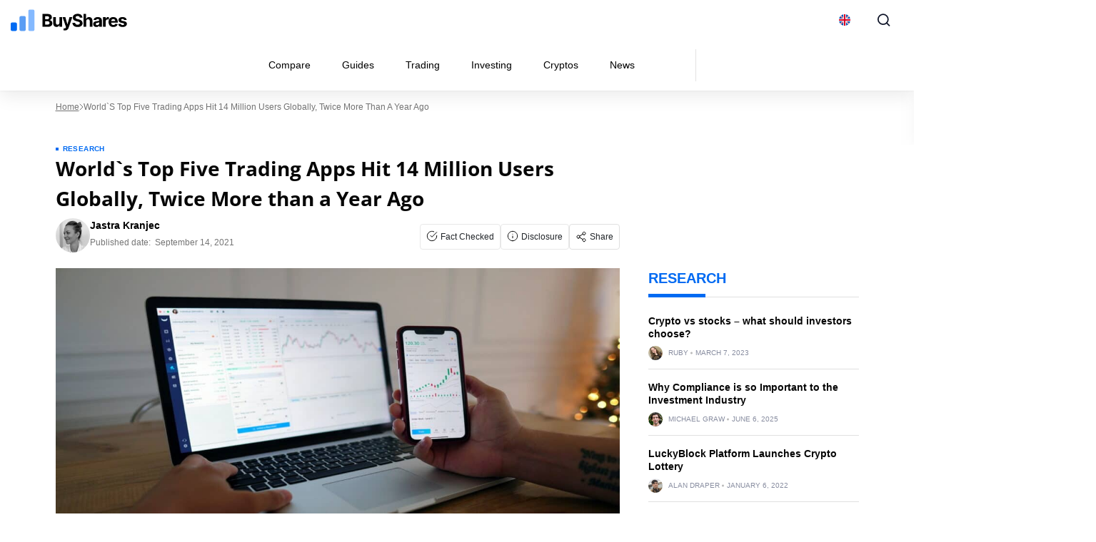

--- FILE ---
content_type: text/html; charset=UTF-8
request_url: https://buyshares.co.uk/worlds-top-five-trading-apps-hit-14-million-users-globally-twice-more-than-a-year-ago/
body_size: 57501
content:
<!doctype html>
<html lang="en-GB">
  <head><meta charset="utf-8"><script>if(navigator.userAgent.match(/MSIE|Internet Explorer/i)||navigator.userAgent.match(/Trident\/7\..*?rv:11/i)){var href=document.location.href;if(!href.match(/[?&]nowprocket/)){if(href.indexOf("?")==-1){if(href.indexOf("#")==-1){document.location.href=href+"?nowprocket=1"}else{document.location.href=href.replace("#","?nowprocket=1#")}}else{if(href.indexOf("#")==-1){document.location.href=href+"&nowprocket=1"}else{document.location.href=href.replace("#","&nowprocket=1#")}}}}</script><script>(()=>{class RocketLazyLoadScripts{constructor(){this.v="2.0.4",this.userEvents=["keydown","keyup","mousedown","mouseup","mousemove","mouseover","mouseout","touchmove","touchstart","touchend","touchcancel","wheel","click","dblclick","input"],this.attributeEvents=["onblur","onclick","oncontextmenu","ondblclick","onfocus","onmousedown","onmouseenter","onmouseleave","onmousemove","onmouseout","onmouseover","onmouseup","onmousewheel","onscroll","onsubmit"]}async t(){this.i(),this.o(),/iP(ad|hone)/.test(navigator.userAgent)&&this.h(),this.u(),this.l(this),this.m(),this.k(this),this.p(this),this._(),await Promise.all([this.R(),this.L()]),this.lastBreath=Date.now(),this.S(this),this.P(),this.D(),this.O(),this.M(),await this.C(this.delayedScripts.normal),await this.C(this.delayedScripts.defer),await this.C(this.delayedScripts.async),await this.T(),await this.F(),await this.j(),await this.A(),window.dispatchEvent(new Event("rocket-allScriptsLoaded")),this.everythingLoaded=!0,this.lastTouchEnd&&await new Promise(t=>setTimeout(t,500-Date.now()+this.lastTouchEnd)),this.I(),this.H(),this.U(),this.W()}i(){this.CSPIssue=sessionStorage.getItem("rocketCSPIssue"),document.addEventListener("securitypolicyviolation",t=>{this.CSPIssue||"script-src-elem"!==t.violatedDirective||"data"!==t.blockedURI||(this.CSPIssue=!0,sessionStorage.setItem("rocketCSPIssue",!0))},{isRocket:!0})}o(){window.addEventListener("pageshow",t=>{this.persisted=t.persisted,this.realWindowLoadedFired=!0},{isRocket:!0}),window.addEventListener("pagehide",()=>{this.onFirstUserAction=null},{isRocket:!0})}h(){let t;function e(e){t=e}window.addEventListener("touchstart",e,{isRocket:!0}),window.addEventListener("touchend",function i(o){o.changedTouches[0]&&t.changedTouches[0]&&Math.abs(o.changedTouches[0].pageX-t.changedTouches[0].pageX)<10&&Math.abs(o.changedTouches[0].pageY-t.changedTouches[0].pageY)<10&&o.timeStamp-t.timeStamp<200&&(window.removeEventListener("touchstart",e,{isRocket:!0}),window.removeEventListener("touchend",i,{isRocket:!0}),"INPUT"===o.target.tagName&&"text"===o.target.type||(o.target.dispatchEvent(new TouchEvent("touchend",{target:o.target,bubbles:!0})),o.target.dispatchEvent(new MouseEvent("mouseover",{target:o.target,bubbles:!0})),o.target.dispatchEvent(new PointerEvent("click",{target:o.target,bubbles:!0,cancelable:!0,detail:1,clientX:o.changedTouches[0].clientX,clientY:o.changedTouches[0].clientY})),event.preventDefault()))},{isRocket:!0})}q(t){this.userActionTriggered||("mousemove"!==t.type||this.firstMousemoveIgnored?"keyup"===t.type||"mouseover"===t.type||"mouseout"===t.type||(this.userActionTriggered=!0,this.onFirstUserAction&&this.onFirstUserAction()):this.firstMousemoveIgnored=!0),"click"===t.type&&t.preventDefault(),t.stopPropagation(),t.stopImmediatePropagation(),"touchstart"===this.lastEvent&&"touchend"===t.type&&(this.lastTouchEnd=Date.now()),"click"===t.type&&(this.lastTouchEnd=0),this.lastEvent=t.type,t.composedPath&&t.composedPath()[0].getRootNode()instanceof ShadowRoot&&(t.rocketTarget=t.composedPath()[0]),this.savedUserEvents.push(t)}u(){this.savedUserEvents=[],this.userEventHandler=this.q.bind(this),this.userEvents.forEach(t=>window.addEventListener(t,this.userEventHandler,{passive:!1,isRocket:!0})),document.addEventListener("visibilitychange",this.userEventHandler,{isRocket:!0})}U(){this.userEvents.forEach(t=>window.removeEventListener(t,this.userEventHandler,{passive:!1,isRocket:!0})),document.removeEventListener("visibilitychange",this.userEventHandler,{isRocket:!0}),this.savedUserEvents.forEach(t=>{(t.rocketTarget||t.target).dispatchEvent(new window[t.constructor.name](t.type,t))})}m(){const t="return false",e=Array.from(this.attributeEvents,t=>"data-rocket-"+t),i="["+this.attributeEvents.join("],[")+"]",o="[data-rocket-"+this.attributeEvents.join("],[data-rocket-")+"]",s=(e,i,o)=>{o&&o!==t&&(e.setAttribute("data-rocket-"+i,o),e["rocket"+i]=new Function("event",o),e.setAttribute(i,t))};new MutationObserver(t=>{for(const n of t)"attributes"===n.type&&(n.attributeName.startsWith("data-rocket-")||this.everythingLoaded?n.attributeName.startsWith("data-rocket-")&&this.everythingLoaded&&this.N(n.target,n.attributeName.substring(12)):s(n.target,n.attributeName,n.target.getAttribute(n.attributeName))),"childList"===n.type&&n.addedNodes.forEach(t=>{if(t.nodeType===Node.ELEMENT_NODE)if(this.everythingLoaded)for(const i of[t,...t.querySelectorAll(o)])for(const t of i.getAttributeNames())e.includes(t)&&this.N(i,t.substring(12));else for(const e of[t,...t.querySelectorAll(i)])for(const t of e.getAttributeNames())this.attributeEvents.includes(t)&&s(e,t,e.getAttribute(t))})}).observe(document,{subtree:!0,childList:!0,attributeFilter:[...this.attributeEvents,...e]})}I(){this.attributeEvents.forEach(t=>{document.querySelectorAll("[data-rocket-"+t+"]").forEach(e=>{this.N(e,t)})})}N(t,e){const i=t.getAttribute("data-rocket-"+e);i&&(t.setAttribute(e,i),t.removeAttribute("data-rocket-"+e))}k(t){Object.defineProperty(HTMLElement.prototype,"onclick",{get(){return this.rocketonclick||null},set(e){this.rocketonclick=e,this.setAttribute(t.everythingLoaded?"onclick":"data-rocket-onclick","this.rocketonclick(event)")}})}S(t){function e(e,i){let o=e[i];e[i]=null,Object.defineProperty(e,i,{get:()=>o,set(s){t.everythingLoaded?o=s:e["rocket"+i]=o=s}})}e(document,"onreadystatechange"),e(window,"onload"),e(window,"onpageshow");try{Object.defineProperty(document,"readyState",{get:()=>t.rocketReadyState,set(e){t.rocketReadyState=e},configurable:!0}),document.readyState="loading"}catch(t){console.log("WPRocket DJE readyState conflict, bypassing")}}l(t){this.originalAddEventListener=EventTarget.prototype.addEventListener,this.originalRemoveEventListener=EventTarget.prototype.removeEventListener,this.savedEventListeners=[],EventTarget.prototype.addEventListener=function(e,i,o){o&&o.isRocket||!t.B(e,this)&&!t.userEvents.includes(e)||t.B(e,this)&&!t.userActionTriggered||e.startsWith("rocket-")||t.everythingLoaded?t.originalAddEventListener.call(this,e,i,o):(t.savedEventListeners.push({target:this,remove:!1,type:e,func:i,options:o}),"mouseenter"!==e&&"mouseleave"!==e||t.originalAddEventListener.call(this,e,t.savedUserEvents.push,o))},EventTarget.prototype.removeEventListener=function(e,i,o){o&&o.isRocket||!t.B(e,this)&&!t.userEvents.includes(e)||t.B(e,this)&&!t.userActionTriggered||e.startsWith("rocket-")||t.everythingLoaded?t.originalRemoveEventListener.call(this,e,i,o):t.savedEventListeners.push({target:this,remove:!0,type:e,func:i,options:o})}}J(t,e){this.savedEventListeners=this.savedEventListeners.filter(i=>{let o=i.type,s=i.target||window;return e!==o||t!==s||(this.B(o,s)&&(i.type="rocket-"+o),this.$(i),!1)})}H(){EventTarget.prototype.addEventListener=this.originalAddEventListener,EventTarget.prototype.removeEventListener=this.originalRemoveEventListener,this.savedEventListeners.forEach(t=>this.$(t))}$(t){t.remove?this.originalRemoveEventListener.call(t.target,t.type,t.func,t.options):this.originalAddEventListener.call(t.target,t.type,t.func,t.options)}p(t){let e;function i(e){return t.everythingLoaded?e:e.split(" ").map(t=>"load"===t||t.startsWith("load.")?"rocket-jquery-load":t).join(" ")}function o(o){function s(e){const s=o.fn[e];o.fn[e]=o.fn.init.prototype[e]=function(){return this[0]===window&&t.userActionTriggered&&("string"==typeof arguments[0]||arguments[0]instanceof String?arguments[0]=i(arguments[0]):"object"==typeof arguments[0]&&Object.keys(arguments[0]).forEach(t=>{const e=arguments[0][t];delete arguments[0][t],arguments[0][i(t)]=e})),s.apply(this,arguments),this}}if(o&&o.fn&&!t.allJQueries.includes(o)){const e={DOMContentLoaded:[],"rocket-DOMContentLoaded":[]};for(const t in e)document.addEventListener(t,()=>{e[t].forEach(t=>t())},{isRocket:!0});o.fn.ready=o.fn.init.prototype.ready=function(i){function s(){parseInt(o.fn.jquery)>2?setTimeout(()=>i.bind(document)(o)):i.bind(document)(o)}return"function"==typeof i&&(t.realDomReadyFired?!t.userActionTriggered||t.fauxDomReadyFired?s():e["rocket-DOMContentLoaded"].push(s):e.DOMContentLoaded.push(s)),o([])},s("on"),s("one"),s("off"),t.allJQueries.push(o)}e=o}t.allJQueries=[],o(window.jQuery),Object.defineProperty(window,"jQuery",{get:()=>e,set(t){o(t)}})}P(){const t=new Map;document.write=document.writeln=function(e){const i=document.currentScript,o=document.createRange(),s=i.parentElement;let n=t.get(i);void 0===n&&(n=i.nextSibling,t.set(i,n));const c=document.createDocumentFragment();o.setStart(c,0),c.appendChild(o.createContextualFragment(e)),s.insertBefore(c,n)}}async R(){return new Promise(t=>{this.userActionTriggered?t():this.onFirstUserAction=t})}async L(){return new Promise(t=>{document.addEventListener("DOMContentLoaded",()=>{this.realDomReadyFired=!0,t()},{isRocket:!0})})}async j(){return this.realWindowLoadedFired?Promise.resolve():new Promise(t=>{window.addEventListener("load",t,{isRocket:!0})})}M(){this.pendingScripts=[];this.scriptsMutationObserver=new MutationObserver(t=>{for(const e of t)e.addedNodes.forEach(t=>{"SCRIPT"!==t.tagName||t.noModule||t.isWPRocket||this.pendingScripts.push({script:t,promise:new Promise(e=>{const i=()=>{const i=this.pendingScripts.findIndex(e=>e.script===t);i>=0&&this.pendingScripts.splice(i,1),e()};t.addEventListener("load",i,{isRocket:!0}),t.addEventListener("error",i,{isRocket:!0}),setTimeout(i,1e3)})})})}),this.scriptsMutationObserver.observe(document,{childList:!0,subtree:!0})}async F(){await this.X(),this.pendingScripts.length?(await this.pendingScripts[0].promise,await this.F()):this.scriptsMutationObserver.disconnect()}D(){this.delayedScripts={normal:[],async:[],defer:[]},document.querySelectorAll("script[type$=rocketlazyloadscript]").forEach(t=>{t.hasAttribute("data-rocket-src")?t.hasAttribute("async")&&!1!==t.async?this.delayedScripts.async.push(t):t.hasAttribute("defer")&&!1!==t.defer||"module"===t.getAttribute("data-rocket-type")?this.delayedScripts.defer.push(t):this.delayedScripts.normal.push(t):this.delayedScripts.normal.push(t)})}async _(){await this.L();let t=[];document.querySelectorAll("script[type$=rocketlazyloadscript][data-rocket-src]").forEach(e=>{let i=e.getAttribute("data-rocket-src");if(i&&!i.startsWith("data:")){i.startsWith("//")&&(i=location.protocol+i);try{const o=new URL(i).origin;o!==location.origin&&t.push({src:o,crossOrigin:e.crossOrigin||"module"===e.getAttribute("data-rocket-type")})}catch(t){}}}),t=[...new Map(t.map(t=>[JSON.stringify(t),t])).values()],this.Y(t,"preconnect")}async G(t){if(await this.K(),!0!==t.noModule||!("noModule"in HTMLScriptElement.prototype))return new Promise(e=>{let i;function o(){(i||t).setAttribute("data-rocket-status","executed"),e()}try{if(navigator.userAgent.includes("Firefox/")||""===navigator.vendor||this.CSPIssue)i=document.createElement("script"),[...t.attributes].forEach(t=>{let e=t.nodeName;"type"!==e&&("data-rocket-type"===e&&(e="type"),"data-rocket-src"===e&&(e="src"),i.setAttribute(e,t.nodeValue))}),t.text&&(i.text=t.text),t.nonce&&(i.nonce=t.nonce),i.hasAttribute("src")?(i.addEventListener("load",o,{isRocket:!0}),i.addEventListener("error",()=>{i.setAttribute("data-rocket-status","failed-network"),e()},{isRocket:!0}),setTimeout(()=>{i.isConnected||e()},1)):(i.text=t.text,o()),i.isWPRocket=!0,t.parentNode.replaceChild(i,t);else{const i=t.getAttribute("data-rocket-type"),s=t.getAttribute("data-rocket-src");i?(t.type=i,t.removeAttribute("data-rocket-type")):t.removeAttribute("type"),t.addEventListener("load",o,{isRocket:!0}),t.addEventListener("error",i=>{this.CSPIssue&&i.target.src.startsWith("data:")?(console.log("WPRocket: CSP fallback activated"),t.removeAttribute("src"),this.G(t).then(e)):(t.setAttribute("data-rocket-status","failed-network"),e())},{isRocket:!0}),s?(t.fetchPriority="high",t.removeAttribute("data-rocket-src"),t.src=s):t.src="data:text/javascript;base64,"+window.btoa(unescape(encodeURIComponent(t.text)))}}catch(i){t.setAttribute("data-rocket-status","failed-transform"),e()}});t.setAttribute("data-rocket-status","skipped")}async C(t){const e=t.shift();return e?(e.isConnected&&await this.G(e),this.C(t)):Promise.resolve()}O(){this.Y([...this.delayedScripts.normal,...this.delayedScripts.defer,...this.delayedScripts.async],"preload")}Y(t,e){this.trash=this.trash||[];let i=!0;var o=document.createDocumentFragment();t.forEach(t=>{const s=t.getAttribute&&t.getAttribute("data-rocket-src")||t.src;if(s&&!s.startsWith("data:")){const n=document.createElement("link");n.href=s,n.rel=e,"preconnect"!==e&&(n.as="script",n.fetchPriority=i?"high":"low"),t.getAttribute&&"module"===t.getAttribute("data-rocket-type")&&(n.crossOrigin=!0),t.crossOrigin&&(n.crossOrigin=t.crossOrigin),t.integrity&&(n.integrity=t.integrity),t.nonce&&(n.nonce=t.nonce),o.appendChild(n),this.trash.push(n),i=!1}}),document.head.appendChild(o)}W(){this.trash.forEach(t=>t.remove())}async T(){try{document.readyState="interactive"}catch(t){}this.fauxDomReadyFired=!0;try{await this.K(),this.J(document,"readystatechange"),document.dispatchEvent(new Event("rocket-readystatechange")),await this.K(),document.rocketonreadystatechange&&document.rocketonreadystatechange(),await this.K(),this.J(document,"DOMContentLoaded"),document.dispatchEvent(new Event("rocket-DOMContentLoaded")),await this.K(),this.J(window,"DOMContentLoaded"),window.dispatchEvent(new Event("rocket-DOMContentLoaded"))}catch(t){console.error(t)}}async A(){try{document.readyState="complete"}catch(t){}try{await this.K(),this.J(document,"readystatechange"),document.dispatchEvent(new Event("rocket-readystatechange")),await this.K(),document.rocketonreadystatechange&&document.rocketonreadystatechange(),await this.K(),this.J(window,"load"),window.dispatchEvent(new Event("rocket-load")),await this.K(),window.rocketonload&&window.rocketonload(),await this.K(),this.allJQueries.forEach(t=>t(window).trigger("rocket-jquery-load")),await this.K(),this.J(window,"pageshow");const t=new Event("rocket-pageshow");t.persisted=this.persisted,window.dispatchEvent(t),await this.K(),window.rocketonpageshow&&window.rocketonpageshow({persisted:this.persisted})}catch(t){console.error(t)}}async K(){Date.now()-this.lastBreath>45&&(await this.X(),this.lastBreath=Date.now())}async X(){return document.hidden?new Promise(t=>setTimeout(t)):new Promise(t=>requestAnimationFrame(t))}B(t,e){return e===document&&"readystatechange"===t||(e===document&&"DOMContentLoaded"===t||(e===window&&"DOMContentLoaded"===t||(e===window&&"load"===t||e===window&&"pageshow"===t)))}static run(){(new RocketLazyLoadScripts).t()}}RocketLazyLoadScripts.run()})();</script>
    
    <meta name="viewport" content="width=device-width, initial-scale=1">
    <script type="rocketlazyloadscript" id="first-script">function sCO(e,t,n){const o=new Date;o.setTime(o.getTime()+24*n*60*60*1e3);let i="expires="+o.toUTCString();document.cookie=e+"="+t+";"+i+";path=/"}function gCO(e){let t=e+"=",n=decodeURIComponent(document.cookie).split(";");for(let e=0;e<n.length;e++){let o=n[e];for(;" "==o.charAt(0);)o=o.substring(1);if(0==o.indexOf(t))return o.substring(t.length,o.length)}return""}function cCO(){if(""!=gCO("_co"));else{sCO("_co",(e=9,Math.floor(Math.random()*e)+"."+Date.now()),365)}var e}window.onload=cCO();</script><link rel="apple-touch-icon" sizes="180x180" href="https://buyshares.co.uk/wp-content/themes/sage/resources/images/favicon/buyshares/apple-touch-icon.png">
<link rel="icon" type="image/png" sizes="32x32" href="https://buyshares.co.uk/wp-content/themes/sage/resources/images/favicon/buyshares/favicon-32x32.png">
<link rel="icon" type="image/png" sizes="16x16" href="https://buyshares.co.uk/wp-content/themes/sage/resources/images/favicon/buyshares/favicon-16x16.png">
<meta name="theme-color" content="#ffffff"><style id="rc-font-include">
  @font-face {
      font-family: 'Open Sans';
      src: url('https://buyshares.co.uk/wp-content/themes/sage/resources/fonts/open-sans-400.woff2') format('woff2'),
          url('https://buyshares.co.uk/wp-content/themes/sage/resources/fonts/open-sans-400.woff') format('woff');
      font-weight: normal;
      font-style: normal;
    font-display: swap;
  }

  @font-face {
    font-family: 'Open Sans';
    src: url('https://buyshares.co.uk/wp-content/themes/sage/resources/fonts/open-sans-700.woff2') format('woff2'),
    url('https://buyshares.co.uk/wp-content/themes/sage/resources/fonts/open-sans-700.woff') format('woff');
    font-weight: 700;
    font-style: normal;
    font-display: swap;
  }
</style>
<script type="rocketlazyloadscript" data-rocket-type="text/javascript">(function (w, d, s, l, i) {
        w[l] = w[l] || [];
        w[l].push({
            'gtm.start':
                new Date().getTime(), event: 'gtm.js'
        });
        var f = d.getElementsByTagName(s)[0],
            j = d.createElement(s), dl = l !== 'dataLayer' ? '&l=' + l : '';
        j.async = true;
        j.src =
            'https://www.googletagmanager.com/gtm.js?id=' + i + dl;
        f.parentNode.insertBefore(j, f);
            })(window,document,'script','dataLayer','GTM-527D837');
</script><link rel="prefetch" href="/" as="document"><meta name='robots' content='index, follow, max-image-preview:large, max-snippet:-1, max-video-preview:-1' />

	<!-- This site is optimized with the Yoast SEO plugin v26.7 - https://yoast.com/wordpress/plugins/seo/ -->
	<title>World`s Top Five Trading Apps Hit 14 Million Users Globally, Twice More than a Year Ago - BuyShares.co.uk</title>
	<link rel="canonical" href="https://buyshares.co.uk/worlds-top-five-trading-apps-hit-14-million-users-globally-twice-more-than-a-year-ago/" />
	<meta property="og:locale" content="en_GB" />
	<meta property="og:type" content="article" />
	<meta property="og:title" content="World`s Top Five Trading Apps Hit 14 Million Users Globally, Twice More than a Year Ago - BuyShares.co.uk" />
	<meta property="og:url" content="https://buyshares.co.uk/worlds-top-five-trading-apps-hit-14-million-users-globally-twice-more-than-a-year-ago/" />
	<meta property="og:site_name" content="BuyShares.co.uk" />
	<meta property="article:published_time" content="2021-09-14T05:00:00+00:00" />
	<meta property="article:modified_time" content="2021-09-14T05:00:36+00:00" />
	<meta property="og:image" content="https://buyshares.co.uk/wp-content/uploads/2021/09/Trading_apps_cover.jpg" />
	<meta property="og:image:width" content="1200" />
	<meta property="og:image:height" content="700" />
	<meta property="og:image:type" content="image/jpeg" />
	<meta name="author" content="Jastra Kranjec" />
	<meta name="twitter:card" content="summary_large_image" />
	<meta name="twitter:label1" content="Written by" />
	<meta name="twitter:data1" content="Jastra Kranjec" />
	<meta name="twitter:label2" content="Est. reading time" />
	<meta name="twitter:data2" content="2 minutes" />
	<script type="application/ld+json" class="yoast-schema-graph">{"@context":"https://schema.org","@graph":[{"@type":"Article","@id":"https://buyshares.co.uk/worlds-top-five-trading-apps-hit-14-million-users-globally-twice-more-than-a-year-ago/#article","isPartOf":{"@id":"https://buyshares.co.uk/worlds-top-five-trading-apps-hit-14-million-users-globally-twice-more-than-a-year-ago/"},"author":{"name":"Jastra Kranjec","@id":"https://buyshares.co.uk/#/schema/person/5621cf47b565a0ff182195a39e9c5fcc"},"headline":"World`s Top Five Trading Apps Hit 14 Million Users Globally, Twice More than a Year Ago","datePublished":"2021-09-14T05:00:00+00:00","dateModified":"2021-09-14T05:00:36+00:00","mainEntityOfPage":{"@id":"https://buyshares.co.uk/worlds-top-five-trading-apps-hit-14-million-users-globally-twice-more-than-a-year-ago/"},"wordCount":453,"commentCount":0,"publisher":{"@id":"https://buyshares.co.uk/#organization"},"image":{"@id":"https://buyshares.co.uk/worlds-top-five-trading-apps-hit-14-million-users-globally-twice-more-than-a-year-ago/#primaryimage"},"thumbnailUrl":"https://buyshares.co.uk/wp-content/uploads/2021/09/Trading_apps_cover.jpg","keywords":["eToro","Robinhood","trading apps"],"articleSection":["Research"],"inLanguage":"en-GB","potentialAction":[{"@type":"CommentAction","name":"Comment","target":["https://buyshares.co.uk/worlds-top-five-trading-apps-hit-14-million-users-globally-twice-more-than-a-year-ago/#respond"]}]},{"@type":"WebPage","@id":"https://buyshares.co.uk/worlds-top-five-trading-apps-hit-14-million-users-globally-twice-more-than-a-year-ago/","url":"https://buyshares.co.uk/worlds-top-five-trading-apps-hit-14-million-users-globally-twice-more-than-a-year-ago/","name":"World`s Top Five Trading Apps Hit 14 Million Users Globally, Twice More than a Year Ago - BuyShares.co.uk","isPartOf":{"@id":"https://buyshares.co.uk/#website"},"primaryImageOfPage":{"@id":"https://buyshares.co.uk/worlds-top-five-trading-apps-hit-14-million-users-globally-twice-more-than-a-year-ago/#primaryimage"},"image":{"@id":"https://buyshares.co.uk/worlds-top-five-trading-apps-hit-14-million-users-globally-twice-more-than-a-year-ago/#primaryimage"},"thumbnailUrl":"https://buyshares.co.uk/wp-content/uploads/2021/09/Trading_apps_cover.jpg","datePublished":"2021-09-14T05:00:00+00:00","dateModified":"2021-09-14T05:00:36+00:00","breadcrumb":{"@id":"https://buyshares.co.uk/worlds-top-five-trading-apps-hit-14-million-users-globally-twice-more-than-a-year-ago/#breadcrumb"},"inLanguage":"en-GB","potentialAction":[{"@type":"ReadAction","target":["https://buyshares.co.uk/worlds-top-five-trading-apps-hit-14-million-users-globally-twice-more-than-a-year-ago/"]}]},{"@type":"ImageObject","inLanguage":"en-GB","@id":"https://buyshares.co.uk/worlds-top-five-trading-apps-hit-14-million-users-globally-twice-more-than-a-year-ago/#primaryimage","url":"https://buyshares.co.uk/wp-content/uploads/2021/09/Trading_apps_cover.jpg","contentUrl":"https://buyshares.co.uk/wp-content/uploads/2021/09/Trading_apps_cover.jpg","width":1200,"height":700,"caption":"World`s top five trading apps-BuyShares.co.uk"},{"@type":"BreadcrumbList","@id":"https://buyshares.co.uk/worlds-top-five-trading-apps-hit-14-million-users-globally-twice-more-than-a-year-ago/#breadcrumb","itemListElement":[{"@type":"ListItem","position":1,"name":"Home","item":"https://buyshares.co.uk/"},{"@type":"ListItem","position":2,"name":"World`s Top Five Trading Apps Hit 14 Million Users Globally, Twice More than a Year Ago"}]},{"@type":"WebSite","@id":"https://buyshares.co.uk/#website","url":"https://buyshares.co.uk/","name":"BuyShares.co.uk","description":"","publisher":{"@id":"https://buyshares.co.uk/#organization"},"potentialAction":[{"@type":"SearchAction","target":{"@type":"EntryPoint","urlTemplate":"https://buyshares.co.uk/?s={search_term_string}"},"query-input":{"@type":"PropertyValueSpecification","valueRequired":true,"valueName":"search_term_string"}}],"inLanguage":"en-GB"},{"@type":"Organization","@id":"https://buyshares.co.uk/#organization","name":"BuyShares.co.uk","url":"https://buyshares.co.uk/","logo":{"@type":"ImageObject","inLanguage":"en-GB","@id":"https://buyshares.co.uk/#/schema/logo/image/","url":"https://buyshares.co.uk/wp-content/uploads/2022/02/buyshares-logo-squared.png","contentUrl":"https://buyshares.co.uk/wp-content/uploads/2022/02/buyshares-logo-squared.png","width":112,"height":112,"caption":"BuyShares.co.uk"},"image":{"@id":"https://buyshares.co.uk/#/schema/logo/image/"}},{"@type":"Person","@id":"https://buyshares.co.uk/#/schema/person/5621cf47b565a0ff182195a39e9c5fcc","name":"Jastra Kranjec","image":{"@type":"ImageObject","inLanguage":"en-GB","@id":"https://buyshares.co.uk/#/schema/person/image/","url":"https://secure.gravatar.com/avatar/a90f2643412b9ea38d594ebff6fd16b1e1117d77a20a43ca4b0662e2aac97284?s=96&d=mm&r=g","contentUrl":"https://secure.gravatar.com/avatar/a90f2643412b9ea38d594ebff6fd16b1e1117d77a20a43ca4b0662e2aac97284?s=96&d=mm&r=g","caption":"Jastra Kranjec"},"description":"Jastra is an editor, writer, and PR specialist with years of experience in the news, research, and report writing. Over the years, she has worked in different fields of journalism and public relations, including politics, economy, and financial markets. Jastra has written for a wide variety of online platforms, including Inside Business,The Business Mogul, Business Today, Startups Magazine, StockApps.com, and TradingPlatforms.com.","sameAs":["https://buyshares.co.uk/","https://www.linkedin.com/in/jastra-ili-9b1ba0178/"],"url":"https://buyshares.co.uk/author/jastra/"}]}</script>
	<!-- / Yoast SEO plugin. -->


<link rel="alternate" type="application/rss+xml" title="BuyShares.co.uk &raquo; World`s Top Five Trading Apps Hit 14 Million Users Globally, Twice More than a Year Ago Comments Feed" href="https://buyshares.co.uk/worlds-top-five-trading-apps-hit-14-million-users-globally-twice-more-than-a-year-ago/feed/" />
		<style id="fet-custom-style-settings">
			.fet-shortcode-wrap {
				clear: both
			}

			.alt-font {
				font-family: ;
			}

						.fet-shortcode-wrap hr {
				background-color: #E8E8E8;
				height: 1px;
				border: 0;
			}

			
					</style>
		<!-- buyshares.co.uk is managing ads with Advanced Ads 2.0.16 – https://wpadvancedads.com/ --><!--noptimize--><script type="rocketlazyloadscript" id="buysh-ready">
			window.advanced_ads_ready=function(e,a){a=a||"complete";var d=function(e){return"interactive"===a?"loading"!==e:"complete"===e};d(document.readyState)?e():document.addEventListener("readystatechange",(function(a){d(a.target.readyState)&&e()}),{once:"interactive"===a})},window.advanced_ads_ready_queue=window.advanced_ads_ready_queue||[];		</script>
		<!--/noptimize--><style id='wp-img-auto-sizes-contain-inline-css'>
img:is([sizes=auto i],[sizes^="auto," i]){contain-intrinsic-size:3000px 1500px}
/*# sourceURL=wp-img-auto-sizes-contain-inline-css */
</style>
<link data-minify="1" rel='stylesheet' id='newfaq-content-frontend-css' href='https://buyshares.co.uk/wp-content/cache/min/1/wp-content/plugins/faq-content-webnow/newfaq-dist/blocks.style.build.css?ver=1768466359' media='all' />
<link data-minify="1" rel='stylesheet' id='structured-content-frontend-css' href='https://buyshares.co.uk/wp-content/cache/min/1/wp-content/plugins/structured-content/dist/blocks.style.build.css?ver=1768466359' media='all' />
<style id='wp-emoji-styles-inline-css'>

	img.wp-smiley, img.emoji {
		display: inline !important;
		border: none !important;
		box-shadow: none !important;
		height: 1em !important;
		width: 1em !important;
		margin: 0 0.07em !important;
		vertical-align: -0.1em !important;
		background: none !important;
		padding: 0 !important;
	}
/*# sourceURL=wp-emoji-styles-inline-css */
</style>
<link rel='stylesheet' id='cookie-notice-front-css' href='https://buyshares.co.uk/wp-content/plugins/cookie-notice/css/front.min.css?ver=2.5.11' media='all' />
<link data-minify="1" rel='stylesheet' id='fi-in-content-provider-plugin-styles-css' href='https://buyshares.co.uk/wp-content/cache/min/1/wp-content/plugins/in-content-provider/assets/css/in-content-provider-styles.css?ver=1768466359' media='' />
<link data-minify="1" rel='stylesheet' id='app/0-css' href='https://buyshares.co.uk/wp-content/cache/min/1/wp-content/themes/sage/public/css/app.aee2ed.css?ver=1768466359' media='all' />
<link data-minify="1" rel='stylesheet' id='single/0-css' href='https://buyshares.co.uk/wp-content/cache/min/1/wp-content/themes/sage/public/css/single.a63e4b.css?ver=1768466359' media='all' />
<link data-minify="1" rel='stylesheet' id='toc/0-css' href='https://buyshares.co.uk/wp-content/cache/min/1/wp-content/themes/sage/public/css/toc.cec5f9.css?ver=1768466359' media='all' />
<link data-minify="1" rel='stylesheet' id='steps/0-css' href='https://buyshares.co.uk/wp-content/cache/min/1/wp-content/themes/sage/public/css/steps.cd2a4b.css?ver=1768466359' media='all' />
<link data-minify="1" rel='stylesheet' id='xyz/0-css' href='https://buyshares.co.uk/wp-content/cache/min/1/wp-content/themes/sage/public/css/xyz.a65ecd.css?ver=1768466359' media='all' />
<link data-minify="1" rel='stylesheet' id='sustyles/0-css' href='https://buyshares.co.uk/wp-content/cache/min/1/wp-content/themes/sage/public/css/sustyles.2acc1f.css?ver=1768466359' media='all' />
<link data-minify="1" rel='stylesheet' id='brand-management-public-css' href='https://buyshares.co.uk/wp-content/cache/min/1/wp-content/plugins/brand-management-plugin/public/css/brand-management-public.css?ver=1768466359' media='screen' />
<link data-minify="1" rel='stylesheet' id='crypto-bm-public-css' href='https://buyshares.co.uk/wp-content/cache/min/1/wp-content/plugins/cryptopresales-brand-management-plugin/public/css/crypto-bm-public.css?ver=1768466359' media='all' />
<link data-minify="1" rel='stylesheet' id='theme-override-css' href='https://buyshares.co.uk/wp-content/cache/min/1/wp-content/plugins/coingecko/coingecko.css?ver=1768466359' media='all' />
<style id='rocket-lazyload-inline-css'>
.rll-youtube-player{position:relative;padding-bottom:56.23%;height:0;overflow:hidden;max-width:100%;}.rll-youtube-player:focus-within{outline: 2px solid currentColor;outline-offset: 5px;}.rll-youtube-player iframe{position:absolute;top:0;left:0;width:100%;height:100%;z-index:100;background:0 0}.rll-youtube-player img{bottom:0;display:block;left:0;margin:auto;max-width:100%;width:100%;position:absolute;right:0;top:0;border:none;height:auto;-webkit-transition:.4s all;-moz-transition:.4s all;transition:.4s all}.rll-youtube-player img:hover{-webkit-filter:brightness(75%)}.rll-youtube-player .play{height:100%;width:100%;left:0;top:0;position:absolute;background:url(https://buyshares.co.uk/wp-content/plugins/wp-rocket/assets/img/youtube.png) no-repeat center;background-color: transparent !important;cursor:pointer;border:none;}.wp-embed-responsive .wp-has-aspect-ratio .rll-youtube-player{position:absolute;padding-bottom:0;width:100%;height:100%;top:0;bottom:0;left:0;right:0}
/*# sourceURL=rocket-lazyload-inline-css */
</style>
<script type="rocketlazyloadscript" id="cookie-notice-front-js-before">
var cnArgs = {"ajaxUrl":"https:\/\/buyshares.co.uk\/wp-admin\/admin-ajax.php","nonce":"79d20218f1","hideEffect":"fade","position":"bottom","onScroll":false,"onScrollOffset":100,"onClick":false,"cookieName":"cookie_notice_accepted","cookieTime":2592000,"cookieTimeRejected":2592000,"globalCookie":false,"redirection":false,"cache":true,"revokeCookies":false,"revokeCookiesOpt":"automatic"};

//# sourceURL=cookie-notice-front-js-before
</script>
<script src="https://buyshares.co.uk/wp-content/plugins/cookie-notice/js/front.min.js?ver=2.5.11" id="cookie-notice-front-js"></script>
<script type="rocketlazyloadscript" data-rocket-src="https://buyshares.co.uk/wp-includes/js/jquery/jquery.min.js?ver=3.7.1" id="jquery-core-js" data-rocket-defer defer></script>
<script type="rocketlazyloadscript" data-rocket-src="https://buyshares.co.uk/wp-includes/js/jquery/jquery-migrate.min.js?ver=3.4.1" id="jquery-migrate-js" data-rocket-defer defer></script>
<script type="rocketlazyloadscript" data-minify="1" data-rocket-src="https://buyshares.co.uk/wp-content/cache/min/1/wp-content/plugins/fet-dashboard/src/fet-wp-base/assets/js/frontend.js?ver=1768466359" id="fet-wp-base-script-js" data-rocket-defer defer></script>
<script id="brand-management-ajax-handler-js-extra">
var likes_handler = {"id":"1","url":"https://buyshares.co.uk/wp-admin/admin-ajax.php","nonce":"7ddb6eee81","fail_text":"You have already voted."};
//# sourceURL=brand-management-ajax-handler-js-extra
</script>
<script id="crypto-bm-ajax-handler-js-extra">
var crypto_bm_ajax_handler = {"id":"1","url":"https://buyshares.co.uk/wp-admin/admin-ajax.php","nonce":"89d6be8614"};
//# sourceURL=crypto-bm-ajax-handler-js-extra
</script>
<link rel='shortlink' href='https://buyshares.co.uk/?p=26245' />

                <style type="text/css" id="finiche-io-plugin-styles">
                   .fin-component input[type=range]{-webkit-appearance:none;appearance:none;background-color:transparent;border:0;height:6px;outline:none}.fin-component input[type=range]::-webkit-slider-thumb{-ms-appearance:none;appearance:none;background-color:var(--color);border:2px solid #fff;border-radius:50%;box-shadow:0 2px 6px rgba(0,0,0,.2);cursor:pointer;height:20px;width:20px}.fin-component input[type=range]::-moz-range-thumb{-ms-appearance:none;appearance:none;background-color:var(--color);border:2px solid #fff;border-radius:50%;box-shadow:0 2px 6px rgba(0,0,0,.2);cursor:pointer;height:20px;width:20px}.fin-component input[type=range]::-ms-thumb{-ms-appearance:none;appearance:none;background-color:var(--color);border:2px solid #fff;border-radius:50%;box-shadow:0 2px 6px rgba(0,0,0,.2);cursor:pointer;height:20px;width:20px}.fin-component .tooltip{border-radius:5px;cursor:pointer;font-size:13px;line-height:1.2;max-width:260px!important;padding:10px 20px;position:fixed;text-align:left;white-space:normal;z-index:100000001!important}.fin-component .tooltip.place-top{margin-top:-10px}.fin-component .tooltip.place-bottom{margin-top:10px}.fin-component .tooltip.place-left{margin-left:-10px}.fin-component .tooltip.place-right{margin-left:10px}.fin-component .tooltip table{border:0!important;min-width:140px;padding:10px 0}.fin-component .tooltip td{border:0!important;color:#fff!important;font-size:12px}.fin-component .tooltip tr{border:0!important}.fin-component .tooltip td:last-of-type{text-align:right}.fin-component .tooltip tr:not(:first-of-type) td{padding-top:10px}.fin-component *,.fin-component :after,.fin-component :before{border-style:solid;border-width:0;box-sizing:border-box}.fin-component :after,.fin-component :before{--tw-content:""}.fin-component html{-webkit-text-size-adjust:100%;font-family:theme("fontFamily.sans",ui-sans-serif,system-ui,-apple-system,BlinkMacSystemFont,"Segoe UI",Roboto,"Helvetica Neue",Arial,"Noto Sans",sans-serif,"Apple Color Emoji","Segoe UI Emoji","Segoe UI Symbol","Noto Color Emoji");line-height:1.5;-moz-tab-size:4;tab-size:4}.fin-component body{line-height:inherit;margin:0}.fin-component hr{border-top-width:1px;color:inherit;height:0}.fin-component abbr:where([title]){text-decoration:underline dotted}.fin-component h1,.fin-component h2,.fin-component h3,.fin-component h4,.fin-component h5,.fin-component h6{font-size:inherit;font-weight:inherit}.fin-component a{color:inherit;text-decoration:inherit}.fin-component b,.fin-component strong{font-weight:bolder}.fin-component code,.fin-component kbd,.fin-component pre,.fin-component samp{font-family:theme("fontFamily.mono",ui-monospace,SFMono-Regular,Menlo,Monaco,Consolas,"Liberation Mono","Courier New",monospace);font-size:1em}.fin-component small{font-size:80%}.fin-component sub,.fin-component sup{font-size:75%;line-height:0;position:relative;vertical-align:baseline}.fin-component sub{bottom:-.25em}.fin-component sup{top:-.5em}.fin-component table{border-collapse:collapse;border-color:inherit;text-indent:0}.fin-component button,.fin-component input,.fin-component optgroup,.fin-component select,.fin-component textarea{color:inherit;font-family:inherit;font-size:100%;line-height:inherit;margin:0;padding:0}.fin-component button,.fin-component select{text-transform:none}.fin-component [type=button],.fin-component [type=reset],.fin-component [type=submit],.fin-component button{-webkit-appearance:button;background-color:transparent;background-image:none}.fin-component :-moz-focusring{outline:auto}.fin-component :-moz-ui-invalid{box-shadow:none}.fin-component progress{vertical-align:baseline}.fin-component ::-webkit-inner-spin-button,.fin-component ::-webkit-outer-spin-button{height:auto}.fin-component [type=search]{-webkit-appearance:textfield;outline-offset:-2px}.fin-component ::-webkit-search-decoration{-webkit-appearance:none}.fin-component ::-webkit-file-upload-button{-webkit-appearance:button;font:inherit}.fin-component summary{display:list-item}.fin-component blockquote,.fin-component dd,.fin-component dl,.fin-component figure,.fin-component h1,.fin-component h2,.fin-component h3,.fin-component h4,.fin-component h5,.fin-component h6,.fin-component hr,.fin-component p,.fin-component pre{margin:0}.fin-component fieldset{margin:0;padding:0}.fin-component legend{padding:0}.fin-component menu,.fin-component ol,.fin-component ul{list-style:none;margin:0;padding:0}.fin-component textarea{resize:vertical}.fin-component input::placeholder,.fin-component textarea::placeholder{color:theme("colors.gray.400",#9ca3af)}.fin-component [role=button],.fin-component button{cursor:pointer}.fin-component :disabled{cursor:default}.fin-component audio,.fin-component canvas,.fin-component embed,.fin-component iframe,.fin-component img,.fin-component object,.fin-component svg,.fin-component video{display:block;vertical-align:middle}.fin-component img,.fin-component video{height:auto;max-width:100%}.fin-component [hidden]{display:none}.fin-component [multiple],.fin-component [type=date],.fin-component [type=datetime-local],.fin-component [type=email],.fin-component [type=month],.fin-component [type=number],.fin-component [type=password],.fin-component [type=search],.fin-component [type=tel],.fin-component [type=text],.fin-component [type=time],.fin-component [type=url],.fin-component [type=week],.fin-component select,.fin-component textarea{--tw-shadow:0 0 #0000;-webkit-appearance:none;-moz-appearance:none;appearance:none;background-color:#fff;border-color:#71717a;border-radius:0;border-width:1px;font-size:1rem;line-height:1.5rem;padding:.5rem .75rem}.fin-component [multiple]:focus,.fin-component [type=date]:focus,.fin-component [type=datetime-local]:focus,.fin-component [type=email]:focus,.fin-component [type=month]:focus,.fin-component [type=number]:focus,.fin-component [type=password]:focus,.fin-component [type=search]:focus,.fin-component [type=tel]:focus,.fin-component [type=text]:focus,.fin-component [type=time]:focus,.fin-component [type=url]:focus,.fin-component [type=week]:focus,.fin-component select:focus,.fin-component textarea:focus{--tw-ring-inset:var(--tw-empty,    );--tw-ring-offset-width:0px;--tw-ring-offset-color:#fff;--tw-ring-color:#2563eb;--tw-ring-offset-shadow:var(--tw-ring-inset) 0 0 0 var(--tw-ring-offset-width) var(--tw-ring-offset-color);--tw-ring-shadow:var(--tw-ring-inset) 0 0 0 calc(1px + var(--tw-ring-offset-width)) var(--tw-ring-color);border-color:#2563eb;box-shadow:var(--tw-ring-offset-shadow),var(--tw-ring-shadow),var(--tw-shadow);outline:2px solid transparent;outline-offset:2px}.fin-component input::-moz-placeholder,.fin-component textarea::-moz-placeholder{color:#71717a;opacity:1}.fin-component input:-ms-input-placeholder,.fin-component textarea:-ms-input-placeholder{color:#71717a;opacity:1}.fin-component input::placeholder,.fin-component textarea::placeholder{color:#71717a;opacity:1}.fin-component ::-webkit-datetime-edit-fields-wrapper{padding:0}.fin-component ::-webkit-date-and-time-value{min-height:1.5em}.fin-component select{-webkit-print-color-adjust:exact;background-image:url("data:image/svg+xml;charset=utf-8,%3Csvg xmlns='http://www.w3.org/2000/svg' fill='none' viewBox='0 0 20 20'%3E%3Cpath stroke='%2371717a' stroke-linecap='round' stroke-linejoin='round' stroke-width='1.5' d='m6 8 4 4 4-4'/%3E%3C/svg%3E");background-position:right .5rem center;background-repeat:no-repeat;background-size:1.5em 1.5em;color-adjust:exact;padding-right:2.5rem}.fin-component [multiple]{-webkit-print-color-adjust:unset;background-image:none;background-position:0 0;background-repeat:unset;background-size:initial;color-adjust:unset;padding-right:.75rem}.fin-component [type=checkbox],.fin-component [type=radio]{-webkit-print-color-adjust:exact;--tw-shadow:0 0 #0000;-webkit-appearance:none;-moz-appearance:none;appearance:none;background-color:#fff;background-origin:border-box;border-color:#71717a;border-width:1px;color:#2563eb;color-adjust:exact;display:inline-block;flex-shrink:0;height:1rem;padding:0;-webkit-user-select:none;-moz-user-select:none;-ms-user-select:none;user-select:none;vertical-align:middle;width:1rem}.fin-component [type=checkbox]{border-radius:0}.fin-component [type=radio]{border-radius:100%}.fin-component [type=checkbox]:focus,.fin-component [type=radio]:focus{--tw-ring-inset:var(--tw-empty,    );--tw-ring-offset-width:2px;--tw-ring-offset-color:#fff;--tw-ring-color:#2563eb;--tw-ring-offset-shadow:var(--tw-ring-inset) 0 0 0 var(--tw-ring-offset-width) var(--tw-ring-offset-color);--tw-ring-shadow:var(--tw-ring-inset) 0 0 0 calc(2px + var(--tw-ring-offset-width)) var(--tw-ring-color);box-shadow:var(--tw-ring-offset-shadow),var(--tw-ring-shadow),var(--tw-shadow);outline:2px solid transparent;outline-offset:2px}.fin-component [type=checkbox]:checked,.fin-component [type=radio]:checked{background-color:currentColor;background-position:50%;background-repeat:no-repeat;background-size:100% 100%;border-color:transparent}.fin-component [type=checkbox]:checked{background-image:url("data:image/svg+xml;charset=utf-8,%3Csvg viewBox='0 0 16 16' fill='%23fff' xmlns='http://www.w3.org/2000/svg'%3E%3Cpath d='M12.207 4.793a1 1 0 0 1 0 1.414l-5 5a1 1 0 0 1-1.414 0l-2-2a1 1 0 0 1 1.414-1.414L6.5 9.086l4.293-4.293a1 1 0 0 1 1.414 0z'/%3E%3C/svg%3E")}.fin-component [type=radio]:checked{background-image:url("data:image/svg+xml;charset=utf-8,%3Csvg viewBox='0 0 16 16' fill='%23fff' xmlns='http://www.w3.org/2000/svg'%3E%3Ccircle cx='8' cy='8' r='3'/%3E%3C/svg%3E")}.fin-component [type=checkbox]:checked:focus,.fin-component [type=checkbox]:checked:hover,.fin-component [type=radio]:checked:focus,.fin-component [type=radio]:checked:hover{background-color:currentColor;border-color:transparent}.fin-component [type=checkbox]:indeterminate{background-color:currentColor;background-image:url("data:image/svg+xml;charset=utf-8,%3Csvg xmlns='http://www.w3.org/2000/svg' fill='none' viewBox='0 0 16 16'%3E%3Cpath stroke='%23fff' stroke-linecap='round' stroke-linejoin='round' stroke-width='2' d='M4 8h8'/%3E%3C/svg%3E");background-position:50%;background-repeat:no-repeat;background-size:100% 100%;border-color:transparent}.fin-component [type=checkbox]:indeterminate:focus,.fin-component [type=checkbox]:indeterminate:hover{background-color:currentColor;border-color:transparent}.fin-component [type=file]{background:unset;border-color:inherit;border-radius:0;border-width:0;font-size:unset;line-height:inherit;padding:0}.fin-component [type=file]:focus{outline:1px auto -webkit-focus-ring-color}.fin-component *,.fin-component :after,.fin-component :before{--tw-translate-x:0;--tw-translate-y:0;--tw-rotate:0;--tw-skew-x:0;--tw-skew-y:0;--tw-scale-x:1;--tw-scale-y:1;--tw-pan-x: ;--tw-pan-y: ;--tw-pinch-zoom: ;--tw-scroll-snap-strictness:proximity;--tw-ordinal: ;--tw-slashed-zero: ;--tw-numeric-figure: ;--tw-numeric-spacing: ;--tw-numeric-fraction: ;--tw-ring-inset: ;--tw-ring-offset-width:0px;--tw-ring-offset-color:#fff;--tw-ring-color:rgba(59,130,246,.5);--tw-ring-offset-shadow:0 0 #0000;--tw-ring-shadow:0 0 #0000;--tw-shadow:0 0 #0000;--tw-shadow-colored:0 0 #0000;--tw-blur: ;--tw-brightness: ;--tw-contrast: ;--tw-grayscale: ;--tw-hue-rotate: ;--tw-invert: ;--tw-saturate: ;--tw-sepia: ;--tw-drop-shadow: ;--tw-backdrop-blur: ;--tw-backdrop-brightness: ;--tw-backdrop-contrast: ;--tw-backdrop-grayscale: ;--tw-backdrop-hue-rotate: ;--tw-backdrop-invert: ;--tw-backdrop-opacity: ;--tw-backdrop-saturate: }.fin-component{--color-gray-light:#f6f6fa;--color-gray-light2:#e3e3f1;--color-gray-dark:#7c7c7c;--color-gray-dark2:#53585c;--color-gray-header:#2a2a2a;--color-gray-border:#e4e4e7;--color-gray-slider-base:#e4e4e4;--color-gray-form-label:#7c7c7c;--color-gray-form-label2:#53585c;--color-gray-dropdown-hover:#b3b3b3;--color-blue-input-focus:rgba(0,123,255,.25);--color-blue-dropdown-active:#3b82f6;--color-blue-dropdown-hover:#d5e8ff;--spacing-none:0px;--spacing-3px:3px;--spacing-40px:40px;--spacing-xsmall:6px;--spacing-xsmall2:8px;--spacing-small:10px;--spacing-small2:12px;--spacing-small3:13px;--spacing-small4:14px;--spacing-medium:15px;--spacing-medium2:16px;--spacing-medium3:18px;--spacing-large:20px;--spacing-large2:25px;--spacing-large3:30px;--spacing-large4:60px;--spacing-140:140px;--spacing-checkbox-icon-container-width:30px;--spacing-checkbox-icon-width:33px;--spacing-checkbox-icon-height:16px;--spacing-logo-max-width:103px;--spacing-logo-max-width2:min(130px,100% - 4px);--spacing-max-width-720:720px;--spacing-max-width-1140:1140px;--spacing-broker-list-gap:1.5rem;--spacing-broker-forex-list-gap:2.5rem;--spacing-dropdown-max-height:380px;--spacing-icon-dropdown-height:22px;--spacing-button-width-132:132px;--spacing-button-width-150:150px;--spacing-button-width-160:160px;--spacing-button-height-36:36px;--spacing-button-height-44:44px;--spacing-button-height-47:47px;--spacing-icon-max-width:35px;--spacing-icon-max-height:17px;--spacing-icon-max-height-22:22px;--spacing-icon-7px:7px;--spacing-icon-10px:10px;--spacing-icon-13px:13px;--shadow-broker:0px 4px 20px rgba(0,0,0,.15);--spacing-recommended-broker-width-min:15px;--spacing-recommended-broker-height-min:20px;--spacing-recommended-broker-width-max:39px;--spacing-recommended-broker-height-max:38px;--spacing-recommended-broker-3px:3px;--font-size-xsmall:10px;--font-size-small:11px;--font-size-small2:12px;--font-size-medium:13px;--font-size-medium2:18px;--font-size-large:14px;--font-size-large2:16px;--font-size-xlarge:20px;--border-radius-3:3px;--border-radius-4:4px;--border-radius-100:100px;--above:100000001}*,:after,:before{--tw-translate-x:0;--tw-translate-y:0;--tw-rotate:0;--tw-skew-x:0;--tw-skew-y:0;--tw-scale-x:1;--tw-scale-y:1;--tw-pan-x: ;--tw-pan-y: ;--tw-pinch-zoom: ;--tw-scroll-snap-strictness:proximity;--tw-ordinal: ;--tw-slashed-zero: ;--tw-numeric-figure: ;--tw-numeric-spacing: ;--tw-numeric-fraction: ;--tw-ring-inset: ;--tw-ring-offset-width:0px;--tw-ring-offset-color:#fff;--tw-ring-color:rgba(59,130,246,.5);--tw-ring-offset-shadow:0 0 #0000;--tw-ring-shadow:0 0 #0000;--tw-shadow:0 0 #0000;--tw-shadow-colored:0 0 #0000;--tw-blur: ;--tw-brightness: ;--tw-contrast: ;--tw-grayscale: ;--tw-hue-rotate: ;--tw-invert: ;--tw-saturate: ;--tw-sepia: ;--tw-drop-shadow: ;--tw-backdrop-blur: ;--tw-backdrop-brightness: ;--tw-backdrop-contrast: ;--tw-backdrop-grayscale: ;--tw-backdrop-hue-rotate: ;--tw-backdrop-invert: ;--tw-backdrop-opacity: ;--tw-backdrop-saturate: ;--tw-backdrop-sepia: }.f-fixed{position:fixed!important}.f-absolute{position:absolute!important}.f-relative{position:relative!important}.f-right-\[6px\]{right:6px!important}.f-bottom-0{bottom:0!important}.f-left-0{left:0!important}.f-right-0{right:0!important}.f-left-none{left:var(--spacing-none)!important}.f-top-\[70px\]{top:70px!important}.f-left-\[135px\]{left:135px!important}.f-top-1\/2{top:50%!important}.f-left-1\/2{left:50%!important}.f-right-10px{right:10px!important}.f-top-auto{top:auto!important}.f-top-0{top:0!important}.f-left-\[15px\]{left:15px!important}.f-z-\[1\]{z-index:1!important}.f-z-10{z-index:10!important}.f-z-30{z-index:30!important}.f-z-20{z-index:20!important}.f-z-4{z-index:4!important}.f-z-\[100000000\]{z-index:100000000!important}.f-z-\[100000009\]{z-index:100000009!important}.f-order-first{order:-9999!important}.f-order-last{order:9999!important}.f-order-3{order:3!important}.f-order-2{order:2!important}.f-col-span-9{grid-column:span 9/span 9!important}.f-col-span-12{grid-column:span 12/span 12!important}.f-col-span-3{grid-column:span 3/span 3!important}.f-col-span-6{grid-column:span 6/span 6!important}.f-col-span-1{grid-column:span 1/span 1!important}.f-col-span-2{grid-column:span 2/span 2!important}.f-col-span-4{grid-column:span 4/span 4!important}.f-col-span-5{grid-column:span 5/span 5!important}.f-col-span-7{grid-column:span 7/span 7!important}.f-col-span-8{grid-column:span 8/span 8!important}.f-col-span-10{grid-column:span 10/span 10!important}.f-col-span-11{grid-column:span 11/span 11!important}.f-m-none{margin:var(--spacing-none)!important}.f-m-0{margin:0!important}.f-my-6{margin-bottom:1.5rem!important;margin-top:1.5rem!important}.f-mx-auto{margin-left:auto!important;margin-right:auto!important}.f-my-brokerListGap{margin-bottom:var(--spacing-broker-list-gap)!important;margin-top:var(--spacing-broker-list-gap)!important}.f-my-0{margin-bottom:0!important;margin-top:0!important}.f-my-\[10px\]{margin-bottom:10px!important;margin-top:10px!important}.f-mt-small{margin-top:var(--spacing-small)!important}.f-ml-xsmall{margin-left:var(--spacing-xsmall)!important}.f-ml-small{margin-left:var(--spacing-small)!important}.f-ml-3px{margin-left:var(--spacing-3px)!important}.f-mt-large{margin-top:var(--spacing-large)!important}.f-mr-\[10px\]{margin-right:10px!important}.f-mb-0{margin-bottom:0!important}.f-mr-\[6px\]{margin-right:6px!important}.f-ml-\[11px\]{margin-left:11px!important}.f-mb-\[20px\]{margin-bottom:20px!important}.f-mt-\[15px\]{margin-top:15px!important}.f-mb-\[10px\]{margin-bottom:10px!important}.f-mb-large{margin-bottom:var(--spacing-large)!important}.f-mb-small2{margin-bottom:var(--spacing-small2)!important}.f-mb-large3{margin-bottom:var(--spacing-large3)!important}.f-ml-\[10px\]{margin-left:10px!important}.f-ml-\[-15px\]{margin-left:-15px!important}.f-ml-\[-10px\]{margin-left:-10px!important}.f-mr-xsmall2{margin-right:var(--spacing-xsmall2)!important}.f-mb-\[35px\]{margin-bottom:35px!important}.f-mt-none{margin-top:var(--spacing-none)!important}.f-mb-medium{margin-bottom:var(--spacing-medium)!important}.f-mr-medium{margin-right:var(--spacing-medium)!important}.f-mr-xsmall{margin-right:var(--spacing-xsmall)!important}.f-mr-icon-13px{margin-right:var(--spacing-icon-13px)!important}.f-mt-3px{margin-top:var(--spacing-3px)!important}.f-ml-large3{margin-left:var(--spacing-large3)!important}.f-mt-medium{margin-top:var(--spacing-medium)!important}.f-mr-icon-10px{margin-right:var(--spacing-icon-10px)!important}.f-mt-xsmall{margin-top:var(--spacing-xsmall)!important}.f-mr-icon-7px{margin-right:var(--spacing-icon-7px)!important}.f-mb-\[-300px\]{margin-bottom:-300px!important}.f-ml-0{margin-left:0!important}.f-mt-\[20px\]{margin-top:20px!important}.f-block{display:block!important}.f-inline-block{display:inline-block!important}.f-flex{display:flex!important}.f-inline-flex{display:inline-flex!important}.f-grid{display:grid!important}.f-hidden{display:none!important}.f-h-\[34px\]{height:34px!important}.f-h-\[18px\]{height:18px!important}.f-h-\[19px\]{height:19px!important}.f-h-buttonHeight47{height:var(--spacing-button-height-47)!important}.f-h-full{height:100%!important}.f-h-brokerListGap{height:var(--spacing-broker-list-gap)!important}.f-h-none{height:var(--spacing-none)!important}.f-h-xsmall{height:var(--spacing-xsmall)!important}.f-h-xsmall2{height:var(--spacing-xsmall2)!important}.f-h-small{height:var(--spacing-small)!important}.f-h-small2{height:var(--spacing-small2)!important}.f-h-small3{height:var(--spacing-small3)!important}.f-h-small4{height:var(--spacing-small4)!important}.f-h-medium{height:var(--spacing-medium)!important}.f-h-medium2{height:var(--spacing-medium2)!important}.f-h-medium3{height:var(--spacing-medium3)!important}.f-h-large{height:var(--spacing-large)!important}.f-h-large2{height:var(--spacing-large2)!important}.f-h-large3{height:var(--spacing-large3)!important}.f-h-large4{height:var(--spacing-large4)!important}.f-h-brokerForexListGap{height:var(--spacing-broker-forex-list-gap)!important}.f-h-\[23px\]{height:23px!important}.f-h-\[44px\]{height:44px!important}.f-h-buttonHeight36{height:var(--spacing-button-height-36)!important}.f-h-buttonHeight44{height:var(--spacing-button-height-44)!important}.f-h-\[22px\]{height:22px!important}.f-h-\[42px\]{height:42px!important}.f-h-40px{height:var(--spacing-40px)!important}.f-h-\[21px\]{height:21px!important}.f-h-\[50px\]{height:50px!important}.f-h-\[38px\]{height:38px!important}.f-h-\[8px\]{height:8px!important}.f-h-\[30px\]{height:30px!important}.f-max-h-checkboxIconHeight{max-height:var(--spacing-checkbox-icon-height)!important}.f-max-h-full{max-height:100%!important}.f-max-h-0{max-height:0!important}.f-max-h-iconMaxHeight{max-height:var(--spacing-icon-max-height)!important}.f-max-h-dropdownMaxHeight{max-height:var(--spacing-dropdown-max-height)!important}.f-max-h-\[324px\]{max-height:324px!important}.f-min-h-\[42px\]{min-height:42px!important}.f-min-h-\[160px\]{min-height:160px!important}.f-min-h-\[180px\]{min-height:180px!important}.f-w-full{width:100%!important}.f-w-1\/2{width:50%!important}.f-w-checkboxIconContainerWidth{width:var(--spacing-checkbox-icon-container-width)!important}.f-w-\[18px\]{width:18px!important}.f-w-\[19px\]{width:19px!important}.f-w-large{width:var(--spacing-large)!important}.f-w-max{width:-webkit-max-content!important;width:-moz-max-content!important;width:max-content!important}.f-w-\[16px\]{width:16px!important}.f-w-buttonWidth160{width:var(--spacing-button-width-160)!important}.f-w-\[22px\]{width:22px!important}.f-w-40px{width:var(--spacing-40px)!important}.f-w-\[160px\]{width:160px!important}.f-w-\[21px\]{width:21px!important}.f-w-\[103px\]{width:103px!important}.f-w-auto{width:auto!important}.f-w-\[70\%\]{width:70%!important}.f-min-w-\[216px\]{min-width:216px!important}.f-min-w-\[160px\]{min-width:160px!important}.f-max-w-checkboxIconWidth{max-width:var(--spacing-checkbox-icon-width)!important}.f-max-w-logoMaxWidth{max-width:var(--spacing-logo-max-width)!important}.f-max-w-\[240px\]{max-width:240px!important}.f-max-w-iconMaxWidth{max-width:var(--spacing-icon-max-width)!important}.f-flex-1{flex:1 1 0%!important}.f-shrink-0{flex-shrink:0!important}.f-grow{flex-grow:1!important}.f-origin-top-right{transform-origin:top right!important}.f-translate-y-1\/2{--tw-translate-y:50%!important}.f--translate-y-1\/2,.f-translate-y-1\/2{transform:translate(var(--tw-translate-x),var(--tw-translate-y)) rotate(var(--tw-rotate)) skewX(var(--tw-skew-x)) skewY(var(--tw-skew-y)) scaleX(var(--tw-scale-x)) scaleY(var(--tw-scale-y))!important}.f--translate-y-1\/2{--tw-translate-y:-50%!important}.f--translate-x-1\/2{--tw-translate-x:-50%!important}.f--rotate-45,.f--translate-x-1\/2{transform:translate(var(--tw-translate-x),var(--tw-translate-y)) rotate(var(--tw-rotate)) skewX(var(--tw-skew-x)) skewY(var(--tw-skew-y)) scaleX(var(--tw-scale-x)) scaleY(var(--tw-scale-y))!important}.f--rotate-45{--tw-rotate:-45deg!important}.f-transform{transform:translate(var(--tw-translate-x),var(--tw-translate-y)) rotate(var(--tw-rotate)) skewX(var(--tw-skew-x)) skewY(var(--tw-skew-y)) scaleX(var(--tw-scale-x)) scaleY(var(--tw-scale-y))!important}.f-cursor-pointer{cursor:pointer!important}.f-cursor-not-allowed{cursor:not-allowed!important}.f-cursor-default{cursor:default!important}.f-grid-flow-col{grid-auto-flow:column!important}.f-grid-cols-12{grid-template-columns:repeat(12,minmax(0,1fr))!important}.f-grid-cols-1{grid-template-columns:repeat(1,minmax(0,1fr))!important}.f-grid-cols-2{grid-template-columns:repeat(2,minmax(0,1fr))!important}.f-grid-rows-2{grid-template-rows:repeat(2,minmax(0,1fr))!important}.f-grid-rows-1{grid-template-rows:repeat(1,minmax(0,1fr))!important}.f-flex-col{flex-direction:column!important}.f-flex-wrap{flex-wrap:wrap!important}.f-flex-nowrap{flex-wrap:nowrap!important}.f-place-items-center{place-items:center!important}.f-items-start{align-items:flex-start!important}.f-items-end{align-items:flex-end!important}.f-items-center{align-items:center!important}.f-justify-start{justify-content:flex-start!important}.f-justify-end{justify-content:flex-end!important}.f-justify-center{justify-content:center!important}.f-justify-between{justify-content:space-between!important}.f-gap-xsmall2{gap:var(--spacing-xsmall2)!important}.f-gap-\[8px\]{gap:8px!important}.f-gap-brokerListGap{gap:var(--spacing-broker-list-gap)!important}.f-gap-none{gap:var(--spacing-none)!important}.f-gap-xsmall{gap:var(--spacing-xsmall)!important}.f-gap-small{gap:var(--spacing-small)!important}.f-gap-small2{gap:var(--spacing-small2)!important}.f-gap-small3{gap:var(--spacing-small3)!important}.f-gap-small4{gap:var(--spacing-small4)!important}.f-gap-medium{gap:var(--spacing-medium)!important}.f-gap-medium2{gap:var(--spacing-medium2)!important}.f-gap-medium3{gap:var(--spacing-medium3)!important}.f-gap-large{gap:var(--spacing-large)!important}.f-gap-large2{gap:var(--spacing-large2)!important}.f-gap-large3{gap:var(--spacing-large3)!important}.f-gap-large4{gap:var(--spacing-large4)!important}.f-gap-brokerForexListGap{gap:var(--spacing-broker-forex-list-gap)!important}.f-overflow-hidden{overflow:hidden!important}.f-overflow-x-auto{overflow-x:auto!important}.f-overflow-y-auto{overflow-y:auto!important}.f-overflow-x-hidden{overflow-x:hidden!important}.f-scroll-smooth{scroll-behavior:smooth!important}.f-truncate{overflow:hidden!important;text-overflow:ellipsis!important}.f-truncate,.f-whitespace-nowrap{white-space:nowrap!important}.f-rounded-\[3px\]{border-radius:3px!important}.f-rounded-4{border-radius:var(--border-radius-4)!important}.f-rounded-3{border-radius:var(--border-radius-3)!important}.f-rounded-round{border-radius:50%!important}.f-rounded-100{border-radius:var(--border-radius-100)!important}.f-rounded-none{border-radius:0!important}.f-rounded-\[100px\]{border-radius:100px!important}.f-border-2{border-width:2px!important}.f-border-0{border-width:0!important}.f-border{border-width:1px!important}.f-border-b{border-bottom-width:1px!important}.f-border-t{border-top-width:1px!important}.f-border-r{border-right-width:1px!important}.f-border-solid{border-style:solid!important}.f-border-gray-border{border-color:var(--color-gray-border)!important}.f-border-gray-light{border-color:var(--color-gray-light)!important}.f-border-white{--tw-border-opacity:1!important;border-color:rgb(255 255 255/var(--tw-border-opacity))!important}.f-border-blue-dropdownActive{border-color:var(--color-blue-dropdown-active)!important}.f-border-transparent{border-color:transparent!important}.f-border-gray-light2{border-color:var(--color-gray-light2)!important}.f-border-grey42{border-color:var(--color-gray-header)!important}.f-border-b-gray-light2{border-bottom-color:var(--color-gray-light2)!important}.f-border-t-gray-light2{border-top-color:var(--color-gray-light2)!important}.f-bg-white{--tw-bg-opacity:1!important;background-color:rgb(255 255 255/var(--tw-bg-opacity))!important}.f-bg-transparent{background-color:transparent!important}.f-bg-gray-sliderBase{background-color:var(--color-gray-slider-base)!important}.f-bg-yellow-400{--tw-bg-opacity:1!important;background-color:rgb(250 204 21/var(--tw-bg-opacity))!important}.f-bg-black{--tw-bg-opacity:1!important;background-color:rgb(42 42 42/var(--tw-bg-opacity))!important}.f-bg-blue-dropdownActive{background-color:var(--color-blue-dropdown-active)!important}.f-bg-gray-light{background-color:var(--color-gray-light)!important}.f-fill-current{fill:currentColor!important}.f-object-contain{-o-object-fit:contain!important;object-fit:contain!important}.f-p-medium{padding:var(--spacing-medium)!important}.f-p-0{padding:0!important}.f-p-none{padding:var(--spacing-none)!important}.f-p-small{padding:var(--spacing-small)!important}.f-p-large{padding:var(--spacing-large)!important}.f-p-\[10px\]{padding:10px!important}.\!f-p-0{padding:0!important}.f-px-\[7px\]{padding-left:7px!important;padding-right:7px!important}.f-py-xsmall{padding-bottom:var(--spacing-xsmall)!important;padding-top:var(--spacing-xsmall)!important}.f-py-xsmall2{padding-bottom:var(--spacing-xsmall2)!important;padding-top:var(--spacing-xsmall2)!important}.f-px-medium{padding-left:var(--spacing-medium)!important;padding-right:var(--spacing-medium)!important}.f-px-small{padding-left:var(--spacing-small)!important;padding-right:var(--spacing-small)!important}.f-py-medium{padding-bottom:var(--spacing-medium)!important;padding-top:var(--spacing-medium)!important}.f-py-small{padding-bottom:var(--spacing-small)!important;padding-top:var(--spacing-small)!important}.f-py-recommendedBroker3px{padding-bottom:var(--spacing-recommended-broker-3px)!important;padding-top:var(--spacing-recommended-broker-3px)!important}.f-px-none{padding-left:var(--spacing-none)!important;padding-right:var(--spacing-none)!important}.f-py-\[16px\]{padding-bottom:16px!important;padding-top:16px!important}.f-py-\[18px\]{padding-bottom:18px!important;padding-top:18px!important}.f-py-small2{padding-bottom:var(--spacing-small2)!important;padding-top:var(--spacing-small2)!important}.f-px-xsmall2{padding-left:var(--spacing-xsmall2)!important;padding-right:var(--spacing-xsmall2)!important}.f-px-medium3{padding-left:var(--spacing-medium3)!important;padding-right:var(--spacing-medium3)!important}.f-px-\[8px\]{padding-left:8px!important;padding-right:8px!important}.f-py-\[5px\]{padding-bottom:5px!important;padding-top:5px!important}.f-px-\[20px\]{padding-left:20px!important;padding-right:20px!important}.f-px-\[10px\]{padding-left:10px!important;padding-right:10px!important}.f-pt-xsmall{padding-top:var(--spacing-xsmall)!important}.f-pt-small{padding-top:var(--spacing-small)!important}.f-pl-xsmall{padding-left:var(--spacing-xsmall)!important}.f-pr-xsmall{padding-right:var(--spacing-xsmall)!important}.f-pl-medium{padding-left:var(--spacing-medium)!important}.f-pr-medium{padding-right:var(--spacing-medium)!important}.f-pt-medium{padding-top:var(--spacing-medium)!important}.f-pb-xsmall{padding-bottom:var(--spacing-xsmall)!important}.f-pb-xsmall2{padding-bottom:var(--spacing-xsmall2)!important}.f-pr-large{padding-right:var(--spacing-large)!important}.f-pr-\[15px\]{padding-right:15px!important}.f-pb-\[15px\]{padding-bottom:15px!important}.f-pr-small{padding-right:var(--spacing-small)!important}.f-pb-0{padding-bottom:0!important}.f-pl-small{padding-left:var(--spacing-small)!important}.f-pl-large2{padding-left:var(--spacing-large2)!important}.f-pr-\[40px\]{padding-right:40px!important}.f-pl-\[5px\]{padding-left:5px!important}.f-pl-3px{padding-left:var(--spacing-3px)!important}.f-pb-small{padding-bottom:var(--spacing-small)!important}.f-pl-\[8px\]{padding-left:8px!important}.f-pt-\[5px\]{padding-top:5px!important}.f-pb-\[8px\]{padding-bottom:8px!important}.f-pt-\[42px\]{padding-top:42px!important}.f-pb-\[300px\]{padding-bottom:300px!important}.f-pt-\[40px\]{padding-top:40px!important}.f-pb-\[10px\]{padding-bottom:10px!important}.f-pt-\[10px\]{padding-top:10px!important}.f-pl-\[10px\]{padding-left:10px!important}.f-text-left{text-align:left!important}.f-text-center{text-align:center!important}.f-text-right{text-align:right!important}.f-align-middle{vertical-align:middle!important}.f-text-xlarge{font-size:var(--font-size-xlarge)!important}.f-text-large{font-size:var(--font-size-large)!important}.f-text-medium{font-size:var(--font-size-medium)!important}.f-text-\[14px\]{font-size:14px!important}.f-text-large2{font-size:var(--font-size-large2)!important}.f-text-\[9px\]{font-size:9px!important}.f-text-\[10px\]{font-size:10px!important}.f-text-medium2{font-size:var(--font-size-medium2)!important}.f-text-xsmall{font-size:var(--font-size-xsmall)!important}.f-text-small{font-size:var(--font-size-small)!important}.f-text-\[12px\]{font-size:12px!important}.f-text-\[20px\]{font-size:20px!important}.\!f-text-medium{font-size:var(--font-size-medium)!important}.\!f-text-small{font-size:var(--font-size-small)!important}.\!f-text-large{font-size:var(--font-size-large)!important}.f-text-small2{font-size:var(--font-size-small2)!important}.f-font-medium{font-weight:500!important}.f-font-semibold{font-weight:600!important}.f-font-normal{font-weight:400!important}.f-uppercase{text-transform:uppercase!important}.f-capitalize{text-transform:capitalize!important}.f-leading-\[16px\]{line-height:16px!important}.f-text-black{color:rgb(42 42 42/var(--tw-text-opacity))!important}.f-text-black,.f-text-white{--tw-text-opacity:1!important}.f-text-white{color:rgb(255 255 255/var(--tw-text-opacity))!important}.f-text-gray-header{color:var(--color-gray-header)!important}.f-text-gray-formLabel{color:var(--color-gray-form-label)!important}.f-text-gray-formLabel2{color:var(--color-gray-form-label2)!important}.f-text-gray-dark{color:var(--color-gray-dark)!important}.f-text-grey42{color:var(--color-gray-header)!important}.f-text-gray-dark2{color:var(--color-gray-dark2)!important}.f-underline{-webkit-text-decoration-line:underline!important;text-decoration-line:underline!important}.f-no-underline{-webkit-text-decoration-line:none!important;text-decoration-line:none!important}.f-shadow-broker{--tw-shadow:var(--shadow-broker)!important;--tw-shadow-colored:var(--shadow-broker)!important}.f-shadow,.f-shadow-broker{box-shadow:var(--tw-ring-offset-shadow,0 0 #0000),var(--tw-ring-shadow,0 0 #0000),var(--tw-shadow)!important}.f-shadow{--tw-shadow:0 1px 3px 0 rgba(0,0,0,.1),0 1px 2px -1px rgba(0,0,0,.1)!important;--tw-shadow-colored:0 1px 3px 0 var(--tw-shadow-color),0 1px 2px -1px var(--tw-shadow-color)!important}.f-transition-opacity{transition-duration:.15s!important;transition-property:opacity!important;transition-timing-function:cubic-bezier(.4,0,.2,1)!important}.f-duration-500{transition-duration:.5s!important}.f-ease-out{transition-timing-function:cubic-bezier(0,0,.2,1)!important}.fin-component input:checked+div svg{display:block!important}.fin-component .truncate-custom{-webkit-box-orient:vertical!important;-webkit-line-clamp:2!important;display:-webkit-box!important;overflow:hidden!important}.before\:f-absolute:before{content:var(--tw-content)!important;position:absolute!important}.before\:f-bottom-\[-10px\]:before{bottom:-10px!important;content:var(--tw-content)!important}.before\:f-hidden:before{content:var(--tw-content)!important;display:none!important}.before\:f-h-\[10px\]:before{content:var(--tw-content)!important;height:10px!important}.before\:f-w-\[10px\]:before{content:var(--tw-content)!important;width:10px!important}.before\:f-bg-\[url\(\"yellow-banner-shadow\.svg\"\)\]:before{background-image:url([data-uri])!important;content:var(--tw-content)!important}.before\:f-bg-no-repeat:before{background-repeat:no-repeat!important;content:var(--tw-content)!important}.after\:f-absolute:after{content:var(--tw-content)!important;position:absolute!important}.after\:f-right-0:after{content:var(--tw-content)!important;right:0!important}.after\:f-top-0:after{content:var(--tw-content)!important;top:0!important}.after\:f-bottom-0:after{bottom:0!important;content:var(--tw-content)!important}.after\:f-right-\[37px\]:after{content:var(--tw-content)!important;right:37px!important}.after\:f-top-\[calc\(50\%\+4px\)\]:after{content:var(--tw-content)!important;top:calc(50% + 4px)!important}.after\:f-z-\[2\]:after{content:var(--tw-content)!important;z-index:2!important}.after\:f-hidden:after{content:var(--tw-content)!important;display:none!important}.after\:f-h-\[18px\]:after{content:var(--tw-content)!important;height:18px!important}.after\:f-w-\[50px\]:after{content:var(--tw-content)!important;width:50px!important}.after\:f-w-px:after{content:var(--tw-content)!important;width:1px!important}.after\:f-bg-gray-light2:after{background-color:var(--color-gray-light2)!important;content:var(--tw-content)!important}.after\:f-bg-gradient-to-l:after{background-image:linear-gradient(to left,var(--tw-gradient-stops))!important;content:var(--tw-content)!important}.after\:f-from-\[rgb\(255\2c 255\2c 255\)16\%\]:after{--tw-gradient-from:#fff 16%!important;--tw-gradient-stops:var(--tw-gradient-from),var(--tw-gradient-to,hsla(0,0%,100%,0))!important;content:var(--tw-content)!important}.after\:f-to-\[rgba\(255\2c 255\2c 255\2c 0\)100\%\]:after{--tw-gradient-to:hsla(0,0%,100%,0) 100%!important;content:var(--tw-content)!important}.first\:f-border-l:first-child{border-left-width:1px!important}.last-of-type\:f-border-r:last-of-type{border-right-width:1px!important}.last-of-type\:f-border-b:last-of-type{border-bottom-width:1px!important}.last-of-type\:f-border-solid:last-of-type{border-style:solid!important}.last-of-type\:f-border-gray-light2:last-of-type{border-color:var(--color-gray-light2)!important}.last-of-type\:f-border-b-gray-light2:last-of-type{border-bottom-color:var(--color-gray-light2)!important}.last-of-type\:f-pt-\[40px\]:last-of-type{padding-top:40px!important}.last-of-type\:after\:f-hidden:last-of-type:after{content:var(--tw-content)!important;display:none!important}.hover\:f-border-blue-dropdownActive:hover{border-color:var(--color-blue-dropdown-active)!important}.hover\:f-border-gray-dropdownHover:hover{border-color:var(--color-gray-dropdown-hover)!important}.hover\:f-border-transparent:hover{border-color:transparent!important}.hover\:f-bg-blue-dropdownHover:hover{background-color:var(--color-blue-dropdown-hover)!important}.hover\:f-bg-gray-light:hover{background-color:var(--color-gray-light)!important}.hover\:f-opacity-70:hover{opacity:.7!important}.hover\:f-opacity-\[inherit\]:hover{opacity:inherit!important}.hover\:f-shadow-none:hover{--tw-shadow:0 0 #0000!important;--tw-shadow-colored:0 0 #0000!important;box-shadow:var(--tw-ring-offset-shadow,0 0 #0000),var(--tw-ring-shadow,0 0 #0000),var(--tw-shadow)!important}.focus\:f-outline-none:focus{outline:2px solid transparent!important;outline-offset:2px!important}.disabled\:f-opacity-60:disabled{opacity:.6!important}@media (min-width:768px){.md\:f-static{position:static!important}.md\:f-fixed{position:fixed!important}.md\:f-relative{position:relative!important}.md\:f-top-60px{top:60px!important}.md\:f-left-\[179px\]{left:179px!important}.md\:f-z-\[100000001\]{z-index:100000001!important}.md\:f-z-auto{z-index:auto!important}.md\:f-order-first{order:-9999!important}.md\:f-order-last{order:9999!important}.md\:f-order-2{order:2!important}.md\:f-col-span-3{grid-column:span 3/span 3!important}.md\:f-col-span-5{grid-column:span 5/span 5!important}.md\:f-col-span-4{grid-column:span 4/span 4!important}.md\:f-col-span-9{grid-column:span 9/span 9!important}.md\:f-col-span-6{grid-column:span 6/span 6!important}.md\:f-col-span-8{grid-column:span 8/span 8!important}.md\:f-col-span-12{grid-column:span 12/span 12!important}.md\:f-row-start-1{grid-row-start:1!important}.md\:f-row-end-3{grid-row-end:3!important}.md\:f-mx-small{margin-left:var(--spacing-small)!important;margin-right:var(--spacing-small)!important}.md\:f-mr-large{margin-right:var(--spacing-large)!important}.md\:f-mb-\[10px\]{margin-bottom:10px!important}.md\:f-mb-\[30px\]{margin-bottom:30px!important}.md\:f-mt-none{margin-top:var(--spacing-none)!important}.md\:f-ml-\[180px\]{margin-left:180px!important}.md\:f-block{display:block!important}.md\:f-flex{display:flex!important}.md\:f-hidden{display:none!important}.md\:f-h-buttonHeight44{height:var(--spacing-button-height-44)!important}.md\:f-h-\[42px\]{height:42px!important}.md\:f-h-\[36px\]{height:36px!important}.md\:f-h-\[51px\]{height:51px!important}.md\:f-min-h-\[36px\]{min-height:36px!important}.md\:f-w-full{width:100%!important}.md\:f-w-auto{width:auto!important}.md\:f-w-1\/4{width:25%!important}.md\:f-w-1\/5{width:20%!important}.md\:f-w-buttonWidth150{width:var(--spacing-button-width-150)!important}.md\:f-w-buttonWidth132{width:var(--spacing-button-width-132)!important}.md\:f-w-\[190px\]{width:190px!important}.md\:f-w-\[186px\]{width:186px!important}.md\:f-w-\[calc\(100\%-180px\)\]{width:calc(100% - 180px)!important}.md\:f-w-\[min\(130px\2c 100\%-4px\)\]{width:min(130px,100% - 4px)!important}.md\:f-w-\[180px\]{width:180px!important}.md\:f-min-w-\[190px\]{min-width:190px!important}.md\:f-min-w-\[186px\]{min-width:186px!important}.md\:f-max-w-logoMaxWidth2{max-width:var(--spacing-logo-max-width2)!important}.md\:f-flex-none{flex:none!important}.md\:f-grid-cols-12{grid-template-columns:repeat(12,minmax(0,1fr))!important}.md\:f-grid-cols-4{grid-template-columns:repeat(4,minmax(0,1fr))!important}.md\:f-grid-cols-1{grid-template-columns:repeat(1,minmax(0,1fr))!important}.md\:f-grid-cols-2{grid-template-columns:repeat(2,minmax(0,1fr))!important}.md\:f-grid-cols-3{grid-template-columns:repeat(3,minmax(0,1fr))!important}.md\:f-grid-cols-5{grid-template-columns:repeat(5,minmax(0,1fr))!important}.md\:f-grid-cols-6{grid-template-columns:repeat(6,minmax(0,1fr))!important}.md\:f-grid-cols-7{grid-template-columns:repeat(7,minmax(0,1fr))!important}.md\:f-grid-cols-8{grid-template-columns:repeat(8,minmax(0,1fr))!important}.md\:f-grid-cols-9{grid-template-columns:repeat(9,minmax(0,1fr))!important}.md\:f-grid-cols-10{grid-template-columns:repeat(10,minmax(0,1fr))!important}.md\:f-grid-cols-11{grid-template-columns:repeat(11,minmax(0,1fr))!important}.md\:f-grid-rows-1{grid-template-rows:repeat(1,minmax(0,1fr))!important}.md\:f-flex-row{flex-direction:row!important}.md\:f-flex-nowrap{flex-wrap:nowrap!important}.md\:f-items-end{align-items:flex-end!important}.md\:f-items-center{align-items:center!important}.md\:f-justify-start{justify-content:flex-start!important}.md\:f-border-0{border-width:0!important}.md\:f-border-l{border-left-width:1px!important}.md\:f-border-r{border-right-width:1px!important}.md\:f-border-t{border-top-width:1px!important}.md\:f-border-solid{border-style:solid!important}.md\:f-border-l-gray-light2{border-left-color:var(--color-gray-light2)!important}.md\:f-border-r-gray-light2{border-right-color:var(--color-gray-light2)!important}.md\:f-border-t-gray-light2{border-top-color:var(--color-gray-light2)!important}.md\:f-bg-gray-light{background-color:var(--color-gray-light)!important}.md\:f-bg-white{--tw-bg-opacity:1!important;background-color:rgb(255 255 255/var(--tw-bg-opacity))!important}.md\:f-p-small2{padding:var(--spacing-small2)!important}.md\:f-px-small2{padding-left:var(--spacing-small2)!important;padding-right:var(--spacing-small2)!important}.md\:f-py-xsmall2{padding-bottom:var(--spacing-xsmall2)!important;padding-top:var(--spacing-xsmall2)!important}.md\:f-px-small{padding-left:var(--spacing-small)!important;padding-right:var(--spacing-small)!important}.md\:f-py-none{padding-bottom:var(--spacing-none)!important;padding-top:var(--spacing-none)!important}.md\:f-py-0{padding-bottom:0!important;padding-top:0!important}.md\:f-px-\[10px\]{padding-left:10px!important;padding-right:10px!important}.md\:f-px-\[18px\]{padding-left:18px!important;padding-right:18px!important}.md\:f-pt-medium{padding-top:var(--spacing-medium)!important}.md\:f-pl-small2{padding-left:var(--spacing-small2)!important}.md\:f-pl-none{padding-left:var(--spacing-none)!important}.md\:f-pr-none{padding-right:var(--spacing-none)!important}.md\:f-pb-xsmall2{padding-bottom:var(--spacing-xsmall2)!important}.md\:f-pr-small{padding-right:var(--spacing-small)!important}.md\:f-pb-0{padding-bottom:0!important}.md\:f-pl-\[40px\]{padding-left:40px!important}.md\:f-pt-small{padding-top:var(--spacing-small)!important}.md\:f-pt-\[36px\]{padding-top:36px!important}.md\:f-pr-large4{padding-right:var(--spacing-large4)!important}.md\:f-pl-\[1px\]{padding-left:1px!important}.md\:f-text-left{text-align:left!important}.md\:f-text-center{text-align:center!important}.md\:f-text-large2{font-size:var(--font-size-large2)!important}.after\:md\:f-absolute:after{content:var(--tw-content)!important;position:absolute!important}.after\:md\:f-left-\[-1px\]:after{content:var(--tw-content)!important;left:-1px!important}.after\:md\:f-z-\[2\]:after{content:var(--tw-content)!important;z-index:2!important}.after\:md\:f-block:after{content:var(--tw-content)!important;display:block!important}.after\:md\:f-hidden:after{content:var(--tw-content)!important;display:none!important}.after\:md\:f-h-\[182px\]:after{content:var(--tw-content)!important;height:182px!important}.after\:md\:f-w-\[180px\]:after{content:var(--tw-content)!important;width:180px!important}.after\:md\:f-bg-white:after{--tw-bg-opacity:1!important;background-color:rgb(255 255 255/var(--tw-bg-opacity))!important;content:var(--tw-content)!important}.first-of-type\:md\:f-ml-\[-1px\]:first-of-type{margin-left:-1px!important}.first-of-type\:md\:f-w-\[187px\]:first-of-type{width:187px!important}.first-of-type\:md\:f-min-w-\[187px\]:first-of-type{min-width:187px!important}.first-of-type\:md\:f-border-l-0:first-of-type{border-left-width:0!important}.last-of-type\:md\:f-w-\[187px\]:last-of-type{width:187px!important}.last-of-type\:md\:f-min-w-\[187px\]:last-of-type{min-width:187px!important}.last-of-type\:md\:f-border-b:last-of-type{border-bottom-width:1px!important}.last-of-type\:md\:f-border-b-gray-light2:last-of-type{border-bottom-color:var(--color-gray-light2)!important}.last-of-type\:md\:f-pt-\[50px\]:last-of-type{padding-top:50px!important}}@media (min-width:1024px){.lg\:f-col-span-4{grid-column:span 4/span 4!important}.lg\:f-col-span-5{grid-column:span 5/span 5!important}.lg\:f-mt-none{margin-top:var(--spacing-none)!important}.lg\:f-mr-icon-7px{margin-right:var(--spacing-icon-7px)!important}.lg\:f-inline-block{display:inline-block!important}.lg\:f-w-1\/4{width:25%!important}.lg\:f-w-auto{width:auto!important}.lg\:f-pl-small2{padding-left:var(--spacing-small2)!important}.lg\:f-pr-large3{padding-right:var(--spacing-large3)!important}}.fin-component #finiche-fe .side-by-side button{letter-spacing:inherit}.fin-component #finiche-fe .side-by-side button:hover{background-color:transparent;box-shadow:none;opacity:inherit}.fin-component #finiche-fe .side-by-side tr{background:transparent!important;border:none}.fin-component #finiche-fe .side-by-side div{border:0}@media(max-width:767px){.fin-component #finiche-fe .side-by-side tr{background:#fff!important}}.fin-component *{line-height:16px;word-break:normal!important}.fin-component a,.fin-component button,.fin-component input{text-transform:none;vertical-align:middle}.fin-component label,.fin-component p,.fin-component table{margin-bottom:0}.fin-component td{border:initial;line-height:1.3;padding:initial}.fin-component table{border:initial}.fin-component [data-tip]{cursor:pointer}.fin-component label{font-weight:400}.fin-component td,.fin-component tr{background:transparent!important}.fin-component img{margin:0}
                </style>
            <style>
:root{
--title-color:#006AF2;
--title-decor:#006AF2;
--title-alternative-color:#FFFFFF;
--title-alternative-decor:#FFFFFF;
--brand-accent-color:#006AF2;
--author-counts-color:#006AF2;
--highlight-color:#006AF2;
--cloud-dark:#002352;
--dark-highlight:#006AF2;
--red-color:#D13913;
--white:#FFFFFF;
--cta-color:#0E2A6D;
--cta-background:#002352;
--pullquotes-color:#0A2940;
--header-search-bar-color:#002352;
--footer-highlight:#6D7BA5;
--footer-top-bg-color:#001A3E;
--footer-bottom-bg-color:#001A3E;
--alt-button-color:#006AF2;
--link-color:#006AF2;
--link-color-hover:#50639d;
--cta-btn-color:#006AF2;
--cta-btn-color-hover:#006AF2;
--main-font:"Open Sans";
--sub-font:"Arial";
--main-font-pathname:"open-sans";
}</style><style id="inline-critical-css">:root{--grey-light:#fafafa;--grey-light-2:#e0e0e0;--grey-light-3:#e8e8e8;--grey:#444b54;--grey-2:#757575;--grey-3:#bdbdbd;--grey-4:#888da0;--grey-5:#616161;--grey-6:#9e9e9e;--grey-7:#f5f5f5;--black:#000;--font-4xs:7px;--font-3xs:10px;--font-2xs:12px;--font-xs:14px;--font-sm:16px;--font-md:18px;--font-lg:20px;--font-xlg:24px;--font-2xlg:32px;--transition-default:0.3s;--media-xs:500px;--media-sm:769px;--media-sm-max:768px;--media-sm2:991px;--media-md:1024px;--media-lg:1200px}.header-nav{display:flex;list-style:none;margin-bottom:0;padding:0}.header-nav a{color:#000;color:var(--black);display:inline-block;font-size:14px;line-height:1.5;text-decoration:none}.header-nav>.menu-item{align-items:center;display:flex;position:relative}.header-nav>.menu-item>li{border-bottom:1px solid #e8e8e8}@media screen and (min-width:992px){.header-nav>.menu-item.current-menu-item:before{background:var(--cloud-dark);bottom:0;content:"";height:3px;left:0;position:absolute;width:100%}}.header-nav>.menu-item.current-menu-item>a{color:var(--cloud-dark);font-weight:700}.header-nav>.menu-item:hover{background-color:#f5f5f5}@media screen and (min-width:992px){.header-nav>.menu-item:hover>span{transform:rotate(-180deg)}.header-nav>.menu-item:hover>.sub-menu,.header-nav>.menu-item:hover>.sub-menu-wrapper{opacity:1;visibility:visible}.header-nav>.menu-item>.sub-menu{padding-right:480px}.header-nav>.menu-item>.sub-menu.reverse-menu{left:auto;padding-left:480px;padding-right:0;right:0}.header-nav>.menu-item>.sub-menu li.top-level-item-card{display:none}}.header-nav>.menu-item>.sub-menu li.top-level-item-card{background-color:initial}.header-nav>.menu-item>.sub-menu>li{background-color:#f5f5f5}.header-nav>.menu-item.menu-item-has-children>a{padding-right:30px}.header-nav>.menu-item>a{padding:25px 14px}.header-nav>.menu-item>span{background:url(/wp-content/themes/sage/public/images/arrow-down.250fe3.svg) 50% no-repeat;content:"";display:inline-block;height:6px;position:absolute;right:12px;transition:transform .4s;width:10px}@media screen and (min-width:992px){.header-nav .menu-item-has-children:hover>.sub-menu,.header-nav .menu-item-has-children:hover>.sub-menu-wrapper{opacity:1;pointer-events:auto;visibility:visible}}.header-nav .menu-item{margin:0}.header-nav .sub-menu-wrapper{left:0;opacity:0;pointer-events:none;position:absolute;top:100%;visibility:hidden}.header-nav .sub-menu-wrapper>.sub-menu{opacity:1;overflow-x:hidden;position:static;visibility:inherit}.header-nav .sub-menu-wrapper>.sub-menu li{background:#fafafa}.header-nav .sub-menu-wrapper .sub-menu-wrapper{left:240px;top:0}.header-nav .sub-menu-wrapper .top-level-item-card{display:none}.header-nav .sub-menu{display:flex;flex-direction:column;left:0;list-style:none;opacity:0;padding:0;position:absolute;top:100%;transition:background-color .3s;visibility:hidden;z-index:1}.header-nav .sub-menu .menu-item-has-children{align-items:center;display:flex;padding-right:16px}.header-nav .sub-menu .menu-item-has-children>span{background:url(/wp-content/themes/sage/public/images/arrow-down.250fe3.svg) 50% no-repeat;display:inline-block;height:6px;transform:rotate(-90deg);width:10px}@media screen and (max-width:768px){.header-nav .sub-menu .menu-item-has-children>span{height:38px;margin:0;padding:5px;width:38px}}.header-nav .sub-menu .menu-item{transition:background-color .3s}.header-nav .sub-menu .menu-item a{width:215px}.header-nav .sub-menu .menu-item:hover{background-color:#eee}.header-nav .sub-menu.reverse-menu .sub-menu{left:auto;right:240px}.header-nav .sub-menu .sub-menu,.header-nav .sub-menu .sub-menu-wrapper{left:240px;top:0}.header-nav .sub-menu .sub-menu-wrapper>li,.header-nav .sub-menu .sub-menu>li{background:#fafafa}.header-nav .sub-menu .sub-menu .sub-menu>li,.header-nav .sub-menu .sub-menu-wrapper .sub-menu>li{background:#fff}.header-nav .sub-menu .sub-menu-wrapper.reverse-menu,.header-nav .sub-menu.reverse-menu{left:-240px;min-width:240px}@media screen and (min-width:992px){.header-nav .sub-menu .current-menu-item a:before,.header-nav .sub-menu a:before{background:var(--highlight-color);content:"";height:100%;left:0;position:absolute;top:0;width:4px}}.header-nav .sub-menu a{padding:8px 16px;position:relative;width:100%}.header-nav .sub-menu a:before{opacity:0}.header-nav .sub-menu a:hover{font-weight:700}.header-nav .sub-menu a:hover:before{opacity:1}.header-burger{cursor:pointer;height:100%;padding:28px 18px;transition:background-color .4s}.header-burger:hover{background-color:#f5f5f5}.header-burger-inner{display:flex;height:14px;position:relative;width:15px}.header-burger-inner-dot{background:#000;bottom:0;display:block;height:3px;left:0;margin:auto;position:absolute;right:0;transition:opacity .4s;width:3px}@media screen and (max-width:991px){.header-burger-inner-dot{display:none}}.header-burger-inner:after,.header-burger-inner:before{background:#000;bottom:0;content:"";height:3px;position:absolute;transform:rotate(0) translate(0);transition:transform .4s,background-color,width,height,top,bottom;width:3px}.header-burger-inner:after{right:0}.header-burger-inner:before{left:0}@media screen and (min-width:992px){.additional-nav,.additional-nav ul{list-style:none;padding:0}.additional-nav .menu-item{align-items:center;display:flex;margin:0;padding:0 16px}.additional-nav .menu-item:hover>.sub-menu{overflow-x:hidden;overflow-y:scroll}.additional-nav .menu-item .sub-menu{background-color:#fafafa;display:none;flex-direction:column;height:540px;position:absolute;right:240px;top:0}.additional-nav .menu-item .sub-menu a:hover{font-weight:700}.additional-nav .menu-item .sub-menu .sub-menu{background-color:var(--white);flex-direction:column;height:auto;left:auto;right:240px;width:280px}.additional-nav .menu-item .sub-menu .sub-menu .menu-item-has-children>a{font-weight:700}.additional-nav .menu-item .sub-menu .sub-menu .menu-item-has-children span{display:none}.additional-nav .menu-item .sub-menu .sub-menu .menu-item-has-children .sub-menu{display:flex;position:static;width:100%}.additional-nav .menu-item .sub-menu .sub-menu .menu-item-has-children .sub-menu a{padding-left:16px}.additional-nav .menu-item .sub-menu .sub-menu .menu-item-has-children .sub-menu .menu-item{padding-left:0;padding-right:0}.additional-nav .menu-item .sub-menu .sub-menu .menu-item-has-children .sub-menu .menu-item a{padding-left:0}.additional-nav .menu-item .sub-menu .sub-menu .menu-item-has-children .sub-menu .menu-item span{display:none}.additional-nav .menu-item .sub-menu .sub-menu>.menu-item-has-children>a{font-weight:700;padding-left:0}.additional-nav .menu-item .sub-menu .sub-menu .sub-menu a{font-weight:400!important;padding-left:16px!important}.additional-nav .menu-item .sub-menu .sub-menu .sub-menu a:hover{font-weight:700!important}.additional-nav .menu-item .sub-menu .sub-menu .menu-item{flex-wrap:wrap;min-width:100%;padding-left:16px;width:100%}.additional-nav .menu-item .sub-menu .sub-menu .menu-item .sub-menu{order:3}.additional-nav .menu-item .sub-menu .sub-menu .menu-item .sub-menu a{padding-left:16px}.additional-nav .menu-item .sub-menu .sub-menu .menu-item span{background:none}.additional-nav .menu-item:hover>.sub-menu{display:flex}.additional-nav .menu-item.menu-item-has-children{padding-left:10px}.additional-nav .menu-item span{background:url(/wp-content/themes/sage/public/images/arrow-down.250fe3.svg) 50% no-repeat;display:inline-block;height:6px;order:1;transform:rotate(90deg) translateY(-100%);width:10px}.additional-nav .menu-item a{border-bottom:1px solid #ced6e833;color:#000;color:var(--black);display:inline-block;font-size:14px;order:2;padding:8px 0 8px 20px;width:100%}.additional-nav .menu-item a:hover{text-decoration:none}.additional-nav .sub-menu{display:none}.desktop-additional{background-color:#f5f5f5;display:none;position:absolute;right:24px;top:100%}.desktop-additional .additional-nav{margin-bottom:0}.desktop-additional .menu-item{padding:0 16px;width:100%}.desktop-additional .menu-item .sub-menu{left:-240px;top:0}.desktop-additional .menu-item span{left:16px}.desktop-additional .menu-item a{border-bottom:1px solid #ced6e833;padding:10px 0 10px 20px}.desktop-additional .top-level-item-card{display:none}.desktop-additional .header-nav{display:flex;flex-direction:column}.desktop-additional .menu-item{min-width:240px}.burger-active{background-color:#f5f5f5}.burger-active .header-burger-inner{box-shadow:inset 0 -2px 0 #f5f5f5}.burger-active .header-burger-inner:after,.burger-active .header-burger-inner:before{background-color:#000;background-color:var(--black);bottom:0;height:2px;margin:auto;top:0;width:18px}.burger-active .header-burger-inner-dot{opacity:0}.burger-active .header-burger-inner:after{right:3px;transform:rotate(45deg) translate(30%,-50%)}.burger-active .header-burger-inner:before{left:3px;transform:rotate(-45deg) translate(-30%,-50%)}.burger-active+.desktop-additional{display:block}}@media screen and (max-width:991px){.active-menu .header-primary-nav{display:block}body.active-menu{max-height:100vh;overflow:hidden;overscroll-behavior:none}body.active-menu .rc-page-wrapper{pointer-events:none;z-index:-11}body.active-menu .highlight-block{left:0;position:fixed;right:0;top:0}.header-nav .sub-menu .menu-item-has-children>span{background-image:url(/wp-content/themes/sage/public/images/right-arrow.d6e9ee.svg);background-position:50%;background-repeat:no-repeat;background-size:7px;display:block;flex-shrink:0;height:40px;position:static;transform:none;width:40px}.header-primary-nav{display:none;font-size:14px;height:calc(100vh - 112px);position:relative}.header-primary-nav .back-menu{background-attachment:fixed;background-color:#f5f5f5;background-image:url(/wp-content/themes/sage/public/images/arrow-back.e37438.svg);background-position:center left 14px;background-repeat:no-repeat;background-size:14px;cursor:pointer;display:block;padding:12px 10px 12px 35px}.header-primary-nav .activetext-heading{display:block;font-weight:700;padding:16px}.header-primary-nav .menu-item.menu-item-has-children{display:flex;justify-content:space-between;padding-right:0;position:static}.header-primary-nav .menu-item>a{padding-right:16px}.header-primary-nav .menu-item a{font-size:14px;font-weight:700;text-transform:uppercase}.header-primary-nav .menu-item a:hover{color:#060606;text-decoration:none}.header-primary-nav .menu-item .sub-menu{background-color:var(--white);display:block;left:0;min-height:100vh;opacity:0;pointer-events:none;position:absolute;top:56px;transition:.4s;width:260px;z-index:1}.header-primary-nav .menu-item .sub-menu.open-menu{opacity:1;visibility:visible}.header-primary-nav .menu-item .sub-menu.current-open-menu.open-menu{overflow:scroll;pointer-events:all;position:fixed;z-index:11111}.header-primary-nav .menu-item .sub-menu.current-open-menu.open-menu li.top-level-item-card{position:relative;z-index:99}.header-primary-nav .menu-item span{background-image:url(/wp-content/themes/sage/public/images/right-arrow.d6e9ee.svg);background-position:50%;background-repeat:no-repeat;background-size:7px;display:block;flex-shrink:0;height:40px;position:static;width:40px}.header-nav .sub-menu,.header-primary-nav .menu-item .sub-menu{height:calc(100vh - 56px);max-height:calc(100vh - 56px);padding-bottom:64px}.header-nav .sub-menu li:last-child,.header-primary-nav .menu-item .sub-menu li:last-child{margin-bottom:104px}.international-site .header-primary-nav .menu-item .sub-menu{height:calc(100vh - 114px);max-height:calc(100vh - 114px);min-height:0;min-height:auto}.header .menu-navbar-container,.header .sub-menu{padding-bottom:64px}}.header{background:var(--white);box-shadow:0 1px 3px #0000000a,0 8px 24px #00000014;max-width:100%;position:relative;z-index:1111}.header-search-icon{min-height:22px;min-width:22px}.header-telegram-outer{margin-left:24px}@media screen and (max-width:991px){.header-telegram-outer{order:2}}.header-container{align-items:center;display:flex;justify-content:space-between;margin:auto;max-width:1280px;width:100%}@media screen and (min-width:767px){.header-container{padding-left:15px;padding-right:15px}.header-container .additional-nav>.menu-item>.sub-menu>.menu-item>.sub-menu{height:540px;overflow-x:hidden;overflow-y:scroll}}.header-nav-wrapper{display:flex;padding-right:24px;position:relative}@media screen and (max-width:991px){.header-nav-wrapper{margin-left:0;margin-right:24px}}@media screen and (max-width:420px){.header-nav-wrapper{margin-right:0}}@media screen and (min-width:992px){.header-nav-wrapper{margin-left:auto;margin-right:4px}}@media screen and (min-width:1280px){.header-nav-wrapper:after{background-color:#e3e2e2;bottom:0;content:"";height:calc(100% - 26px);margin:auto;position:absolute;right:0;top:0;width:1px}}.menu-burger{background-color:#000;display:block;height:2px;margin:auto;position:relative;transition:all .3s ease-out;width:21px}.menu-label{color:#212121;font-size:10px;margin-top:5px;text-transform:uppercase}@media screen and (max-width:991px){.search-modal .header-search-button{background-color:#000;background-color:var(--black)}.search-modal .header-search-button:after,.search-modal .header-search-button:before{opacity:1}.header-country-current{background-color:#fff;display:block;transition:all .4s}.active-menu .header-country-current{transform:none;z-index:1}.header{align-items:center;background-color:#fff;display:flex;justify-content:center;position:relative;z-index:11}.header-search-button{order:3;position:relative;width:56px}.header-search-button:after,.header-search-button:before{background-color:var(--white);bottom:0;content:"";height:2px;left:0;margin:auto;opacity:0;position:absolute;right:0;top:0;width:20px}.header-search-button:after{transform:rotate(45deg)}.header-search-button:before{left:2px;top:1px;transform:rotate(-45deg)}.header-burger{padding:21px 18px;position:relative;z-index:1}.header-burger-inner{box-shadow:inset 0 -2px 0 #000;height:14px;width:20px}.header-burger-inner:after,.header-burger-inner:before{background-color:#000;height:2px;left:0;width:20px}.header-burger-inner:before{top:0}.header-burger-inner:after{bottom:0;margin:auto;top:0}.header-logo{margin-right:auto;order:2;position:relative;z-index:1}.header-nav-wrapper{order:1;padding:0}.header-country-button{align-items:center;box-shadow:inset 0 1px 0 #ced6e833;display:flex;line-height:1;margin-left:12px;margin-right:12px;padding:21px 0!important;width:236px}.header-country-title{color:#060606;display:block!important;font-size:12px;font-weight:700;margin-left:12px}.header-country-current{bottom:0;left:0;position:fixed;transform:translateX(-100%)}.header-logo-link img{height:39px}.header .preview_navigation{display:none}.header .header-primary-nav>.menu-item>a{font-weight:700}.header .burger-active+.menu-navbar-container{transform:translateX(0)}.header .burger-active .header-burger-inner{box-shadow:inset 0 2px 0 #f5f5f5}.header .burger-active .header-burger-inner:after{transform:rotate(45deg) translate(-1%,-50%)}.header .burger-active .header-burger-inner:before{left:2px;top:1px;transform:rotate(-45deg) translate(-25%,50%)}.header .menu-navbar-container{background-color:var(--white);bottom:0;height:100%;left:0;margin:0;padding-top:54px;position:fixed;top:0;transform:translateX(-100%);transition:transform .4s;width:260px}.header .menu-navbar-container a{display:inline-block;font-size:14px;font-weight:700;line-height:16px;padding:12px 16px;width:260px}.header .menu-navbar-container li{margin-bottom:0}.header .menu-navbar-container ul{list-style:none;padding:0}.header-logo-link{align-items:center;display:flex;justify-content:flex-start}@media screen and (min-width:992px){.header-logo-link{margin-right:auto}}.header-logo-link svg{max-height:32px;width:auto}}.header-nav-wrapper+.m-button{margin-left:24px}.header-telegram-outer+.header-country-current,.m-button+.header-country-current{margin-left:0}.header-country-button span:not(.header-country-title){display:flex}body{position:relative}body:before{background:#0006;bottom:100vh;content:"";display:none;height:100%;left:0;opacity:0;position:absolute;right:0;top:0;transition:all .5s ease-out;visibility:visible;width:100%;z-index:9}body.active-lang:before,body.active-menu:before,body.modal-mode:before,body.search-modal:before{bottom:0;display:block;opacity:1}@media screen and (max-width:1280px) and (min-width:992px){.header-logo{width:50%}.header-container{flex-wrap:wrap}.header-nav-wrapper{display:flex;justify-content:center;margin:0 auto;min-width:670px;order:3;padding:0}.header-nav-wrapper+.m-button{margin-left:auto}.header-country-current{margin-left:auto;margin-right:0}.desktop-additional{right:0}.header-telegram-outer{margin-left:auto;margin-right:0}.header-search-button{display:flex}}@media screen and (max-width:991px){.active-lang,.active-menu,.modal-mode,body.search-modal{max-height:100vh;overflow:hidden}.active-lang #app,.active-menu #app,.modal-mode #app,body.search-modal #app{max-height:100vh;overflow:hidden;overscroll-behavior:none}.menu-navbar-container a{color:#000}}@media screen and (min-width:992px){.mobile-only{display:none}.header-nav .sub-menu{pointer-events:none}.header-nav .sub-menu li{pointer-events:auto}.header-nav>.menu-item-has-children>.sub-menu>.menu-item-has-children>.sub-menu{background:#fafafa}.header-nav>.menu-item-has-children>.sub-menu>.menu-item-has-children>.sub-menu>.menu-item-has-children>.sub-menu{background:#fff}}@media screen and (max-width:991px){.header-logo-link{align-items:center;display:flex;justify-content:center;margin-right:auto}.header-logo-link svg{max-height:32px;width:auto}}.header{align-items:center;display:flex;height:auto}@media screen and (max-width:1280px) and (min-width:992px){.header-logo{width:50%}}@media screen and (max-width:991px){.active-lang,.active-menu,.modal-mode,body.search-modal{max-height:100vh;overflow:hidden}.menu-navbar-container a{color:#000}}.home .header{margin-bottom:29px}.header-country{z-index:1111}.header-country-wrapper{height:336px;overflow-x:hidden;overflow-y:scroll}.header-country-button{background:#0000;border:none;outline:none;padding:20px}.header-country-image{height:16px;min-width:16px;width:16px}.header-country-title{display:none}.header-country-menu{background-color:var(--white);border:1px solid #e3e2e2;bottom:0;filter:drop-shadow(0 1px 4px rgba(0,0,0,.04)) drop-shadow(0 8px 32px rgba(0,0,0,.1));height:380px;left:0;margin:auto;opacity:0;pointer-events:none;position:fixed;right:0;top:0;transform:translateY(-20%);transition:transform .4,opacity;width:300px}@media screen and (max-width:991px){.header-country-menu{width:260px}}.header-country-item{background-color:initial;border:0;border-radius:6px;clear:both;color:#414143;display:block;font-weight:400;padding:12px 16px;position:relative;text-align:inherit;text-decoration:none;transition:background-color .3s;white-space:nowrap;width:100%}.header-country-item:before{background-color:#e8e8e8;background-color:var(--grey-light-3);bottom:0;content:"";height:1px;left:0;margin:auto;position:absolute;right:0;width:calc(100% - 32px)}.header-country-item:last-child:before{display:none}.header-country-item:hover{background-color:#f3f3f3;text-decoration:none}.header-country-item.activeflag{background-color:#f3f3f3;background-position:center right 18px;background-repeat:no-repeat;padding-right:40px}.header-country-item span:last-child{color:#060606;font-size:14px;font-weight:500;letter-spacing:.01em;line-height:20px;margin-left:.25rem;padding-left:0;position:relative;text-transform:capitalize;top:1px;vertical-align:top}.header-country .flag-countries-head{align-items:center;border-bottom:1px solid #e8e8e8;border-bottom:1px solid var(--grey-light-3);display:flex;justify-content:space-between;padding:10px 16px}.header-country .flag-countries-label{color:#000;font-weight:700}.header-country .flag-countries-close{color:#060606;cursor:pointer;text-decoration:underline}.header-country .img-flag{border-radius:8px;height:16px;width:16px}.active-lang .header{z-index:1111}.active-lang .header-country-menu{opacity:1;pointer-events:all;transform:translateY(0);z-index:1111}.header-search-button{background:#0000;border:none;outline:none;padding:16px}.search-container-cus{height:auto;left:0;overflow-x:hidden;pointer-events:none;position:absolute;top:100%;width:100%;z-index:9999}.search-container-cus-inner{background-color:var(--header-search-bar-color);filter:drop-shadow(0 4px 16px rgba(0,0,0,.1));max-height:76px;padding:16px;pointer-events:auto;transform:translateX(101%);transition:all .5s ease-out}.search-modal .header{z-index:1111}.search-modal .search-container-cus-inner{transform:translateX(0)}.search_bar{background:var(--white);margin:0 auto;max-width:560px}.search_bar form{outline:none;position:relative}.input_search{-webkit-appearance:none;background:#f5f5f5;border:#0000;border-radius:0;box-sizing:border-box;color:#6a6a6a;font-size:14px;font-weight:400;height:44px;line-height:21px;outline:none!important;outline:0;padding:12px 20px 12px 44px;width:100%}.input_search.focus-visible{outline:none}.input_search:focus-visible{outline:none}.search_bar form button{background-color:initial;background-image:url(/wp-content/themes/sage/public/images/search-icon.90fc84.svg);background-position:50%;background-repeat:no-repeat;background-size:16px;border:0;height:100%;left:14px;outline:0;position:absolute;text-indent:-999em;top:0;width:16px}.search_result .search-list{padding:16px}.search_result .search-item>a{border-bottom:1px solid #e0e0e0;color:#000;display:block;display:flex;font-size:14px;line-height:150%;padding:10px 35px 10px 15px}.search-item:last-child>a{border-bottom:none}.search-item{position:relative}.close-search-item{background-image:url(/wp-content/themes/sage/public/images/close-circle-icon.0f1360.svg);background-position:50%;background-repeat:no-repeat;bottom:0;cursor:pointer;height:14px;margin:auto;padding:0;position:absolute;right:15px;top:0;width:14px}.search-modal .search-container-cus{left:0;min-height:80vh;opacity:1;transform:translateX(0)}.m-more-content{margin-bottom:15px;padding-bottom:28px;position:relative}.m-more-content.hide{padding-bottom:0;position:relative}.m-more-content.hide p{height:50px;overflow:hidden}.m-more-content.hide:after{background:linear-gradient(180deg,#fff0,#fff);bottom:0;content:"";height:40px;left:0;mix-blend-mode:screen;position:absolute;width:100%}.m-more-content p{margin:0}.m-more-content>a{-webkit-backdrop-filter:blur(2px);backdrop-filter:blur(2px);bottom:0;left:50%;padding:0 10px;position:absolute;transform:translateX(-50%);z-index:1}.page-child:not(.page-template-template-review) .bread-wrapper .m-container,.page-template-default .bread-wrapper .m-container{max-width:890px}.archive.author .bread-wrapper-top,.page-template-template-authors .bread-wrapper-top{background-color:#fafafa;background-color:var(--grey-light);margin-top:0;padding-top:14px}.bread-separator img{height:11px;min-height:11px;min-width:7px;width:7px}.bread-home{align-items:center;display:flex;height:18px}.bread-home img{height:12px;min-height:12px;min-width:11px;vertical-align:text-bottom;width:11px}.bread-wrapper{padding:14px 0}.bread-wrapper-inner{align-items:center;display:flex;flex-wrap:wrap;gap:6px}.bread-wrapper-inner>span{gap:6px}.bread-wrapper-inner span{align-items:center;display:flex}.bread-wrapper-inner a,.bread-wrapper-inner span{color:#737373;font-size:12px;font-weight:400;line-height:1.5;text-transform:capitalize}.bread-wrapper-inner a{align-items:center;display:flex;text-decoration:underline}.buyshares.home .header,.compraracciones.home .header,.finaria.home .header,.forexcrunch.home .header,.stockapps.home.page-template-template-flexible .header,.tradingplatforms.home .header{margin-bottom:0}</style><noscript><style id="rocket-lazyload-nojs-css">.rll-youtube-player, [data-lazy-src]{display:none !important;}</style></noscript>  <style id='global-styles-inline-css'>
:root{--wp--preset--aspect-ratio--square: 1;--wp--preset--aspect-ratio--4-3: 4/3;--wp--preset--aspect-ratio--3-4: 3/4;--wp--preset--aspect-ratio--3-2: 3/2;--wp--preset--aspect-ratio--2-3: 2/3;--wp--preset--aspect-ratio--16-9: 16/9;--wp--preset--aspect-ratio--9-16: 9/16;--wp--preset--color--black: #000;--wp--preset--color--cyan-bluish-gray: #abb8c3;--wp--preset--color--white: #fff;--wp--preset--color--pale-pink: #f78da7;--wp--preset--color--vivid-red: #cf2e2e;--wp--preset--color--luminous-vivid-orange: #ff6900;--wp--preset--color--luminous-vivid-amber: #fcb900;--wp--preset--color--light-green-cyan: #7bdcb5;--wp--preset--color--vivid-green-cyan: #00d084;--wp--preset--color--pale-cyan-blue: #8ed1fc;--wp--preset--color--vivid-cyan-blue: #0693e3;--wp--preset--color--vivid-purple: #9b51e0;--wp--preset--color--inherit: inherit;--wp--preset--color--current: currentcolor;--wp--preset--color--transparent: transparent;--wp--preset--color--slate-50: #f8fafc;--wp--preset--color--slate-100: #f1f5f9;--wp--preset--color--slate-200: #e2e8f0;--wp--preset--color--slate-300: #cbd5e1;--wp--preset--color--slate-400: #94a3b8;--wp--preset--color--slate-500: #64748b;--wp--preset--color--slate-600: #475569;--wp--preset--color--slate-700: #334155;--wp--preset--color--slate-800: #1e293b;--wp--preset--color--slate-900: #0f172a;--wp--preset--color--gray-50: #f9fafb;--wp--preset--color--gray-100: #f3f4f6;--wp--preset--color--gray-200: #e5e7eb;--wp--preset--color--gray-300: #d1d5db;--wp--preset--color--gray-400: #9ca3af;--wp--preset--color--gray-500: #6b7280;--wp--preset--color--gray-600: #4b5563;--wp--preset--color--gray-700: #374151;--wp--preset--color--gray-800: #1f2937;--wp--preset--color--gray-900: #111827;--wp--preset--color--zinc-50: #fafafa;--wp--preset--color--zinc-100: #f4f4f5;--wp--preset--color--zinc-200: #e4e4e7;--wp--preset--color--zinc-300: #d4d4d8;--wp--preset--color--zinc-400: #a1a1aa;--wp--preset--color--zinc-500: #71717a;--wp--preset--color--zinc-600: #52525b;--wp--preset--color--zinc-700: #3f3f46;--wp--preset--color--zinc-800: #27272a;--wp--preset--color--zinc-900: #18181b;--wp--preset--color--neutral-50: #fafafa;--wp--preset--color--neutral-100: #f5f5f5;--wp--preset--color--neutral-200: #e5e5e5;--wp--preset--color--neutral-300: #d4d4d4;--wp--preset--color--neutral-400: #a3a3a3;--wp--preset--color--neutral-500: #737373;--wp--preset--color--neutral-600: #525252;--wp--preset--color--neutral-700: #404040;--wp--preset--color--neutral-800: #262626;--wp--preset--color--neutral-900: #171717;--wp--preset--color--stone-50: #fafaf9;--wp--preset--color--stone-100: #f5f5f4;--wp--preset--color--stone-200: #e7e5e4;--wp--preset--color--stone-300: #d6d3d1;--wp--preset--color--stone-400: #a8a29e;--wp--preset--color--stone-500: #78716c;--wp--preset--color--stone-600: #57534e;--wp--preset--color--stone-700: #44403c;--wp--preset--color--stone-800: #292524;--wp--preset--color--stone-900: #1c1917;--wp--preset--color--red-50: #fef2f2;--wp--preset--color--red-100: #fee2e2;--wp--preset--color--red-200: #fecaca;--wp--preset--color--red-300: #fca5a5;--wp--preset--color--red-400: #f87171;--wp--preset--color--red-500: #ef4444;--wp--preset--color--red-600: #dc2626;--wp--preset--color--red-700: #b91c1c;--wp--preset--color--red-800: #991b1b;--wp--preset--color--red-900: #7f1d1d;--wp--preset--color--orange-50: #fff7ed;--wp--preset--color--orange-100: #ffedd5;--wp--preset--color--orange-200: #fed7aa;--wp--preset--color--orange-300: #fdba74;--wp--preset--color--orange-400: #fb923c;--wp--preset--color--orange-500: #f97316;--wp--preset--color--orange-600: #ea580c;--wp--preset--color--orange-700: #c2410c;--wp--preset--color--orange-800: #9a3412;--wp--preset--color--orange-900: #7c2d12;--wp--preset--color--amber-50: #fffbeb;--wp--preset--color--amber-100: #fef3c7;--wp--preset--color--amber-200: #fde68a;--wp--preset--color--amber-300: #fcd34d;--wp--preset--color--amber-400: #fbbf24;--wp--preset--color--amber-500: #f59e0b;--wp--preset--color--amber-600: #d97706;--wp--preset--color--amber-700: #b45309;--wp--preset--color--amber-800: #92400e;--wp--preset--color--amber-900: #78350f;--wp--preset--color--yellow-50: #fefce8;--wp--preset--color--yellow-100: #fef9c3;--wp--preset--color--yellow-200: #fef08a;--wp--preset--color--yellow-300: #fde047;--wp--preset--color--yellow-400: #facc15;--wp--preset--color--yellow-500: #eab308;--wp--preset--color--yellow-600: #ca8a04;--wp--preset--color--yellow-700: #a16207;--wp--preset--color--yellow-800: #854d0e;--wp--preset--color--yellow-900: #713f12;--wp--preset--color--lime-50: #f7fee7;--wp--preset--color--lime-100: #ecfccb;--wp--preset--color--lime-200: #d9f99d;--wp--preset--color--lime-300: #bef264;--wp--preset--color--lime-400: #a3e635;--wp--preset--color--lime-500: #84cc16;--wp--preset--color--lime-600: #65a30d;--wp--preset--color--lime-700: #4d7c0f;--wp--preset--color--lime-800: #3f6212;--wp--preset--color--lime-900: #365314;--wp--preset--color--green-50: #f0fdf4;--wp--preset--color--green-100: #dcfce7;--wp--preset--color--green-200: #bbf7d0;--wp--preset--color--green-300: #86efac;--wp--preset--color--green-400: #4ade80;--wp--preset--color--green-500: #22c55e;--wp--preset--color--green-600: #16a34a;--wp--preset--color--green-700: #15803d;--wp--preset--color--green-800: #166534;--wp--preset--color--green-900: #14532d;--wp--preset--color--emerald-50: #ecfdf5;--wp--preset--color--emerald-100: #d1fae5;--wp--preset--color--emerald-200: #a7f3d0;--wp--preset--color--emerald-300: #6ee7b7;--wp--preset--color--emerald-400: #34d399;--wp--preset--color--emerald-500: #10b981;--wp--preset--color--emerald-600: #059669;--wp--preset--color--emerald-700: #047857;--wp--preset--color--emerald-800: #065f46;--wp--preset--color--emerald-900: #064e3b;--wp--preset--color--teal-50: #f0fdfa;--wp--preset--color--teal-100: #ccfbf1;--wp--preset--color--teal-200: #99f6e4;--wp--preset--color--teal-300: #5eead4;--wp--preset--color--teal-400: #2dd4bf;--wp--preset--color--teal-500: #14b8a6;--wp--preset--color--teal-600: #0d9488;--wp--preset--color--teal-700: #0f766e;--wp--preset--color--teal-800: #115e59;--wp--preset--color--teal-900: #134e4a;--wp--preset--color--cyan-50: #ecfeff;--wp--preset--color--cyan-100: #cffafe;--wp--preset--color--cyan-200: #a5f3fc;--wp--preset--color--cyan-300: #67e8f9;--wp--preset--color--cyan-400: #22d3ee;--wp--preset--color--cyan-500: #06b6d4;--wp--preset--color--cyan-600: #0891b2;--wp--preset--color--cyan-700: #0e7490;--wp--preset--color--cyan-800: #155e75;--wp--preset--color--cyan-900: #164e63;--wp--preset--color--sky-50: #f0f9ff;--wp--preset--color--sky-100: #e0f2fe;--wp--preset--color--sky-200: #bae6fd;--wp--preset--color--sky-300: #7dd3fc;--wp--preset--color--sky-400: #38bdf8;--wp--preset--color--sky-500: #0ea5e9;--wp--preset--color--sky-600: #0284c7;--wp--preset--color--sky-700: #0369a1;--wp--preset--color--sky-800: #075985;--wp--preset--color--sky-900: #0c4a6e;--wp--preset--color--blue-50: #eff6ff;--wp--preset--color--blue-100: #dbeafe;--wp--preset--color--blue-200: #bfdbfe;--wp--preset--color--blue-300: #93c5fd;--wp--preset--color--blue-400: #60a5fa;--wp--preset--color--blue-500: #3b82f6;--wp--preset--color--blue-600: #2563eb;--wp--preset--color--blue-700: #1d4ed8;--wp--preset--color--blue-800: #1e40af;--wp--preset--color--blue-900: #1e3a8a;--wp--preset--color--indigo-50: #eef2ff;--wp--preset--color--indigo-100: #e0e7ff;--wp--preset--color--indigo-200: #c7d2fe;--wp--preset--color--indigo-300: #a5b4fc;--wp--preset--color--indigo-400: #818cf8;--wp--preset--color--indigo-500: #6366f1;--wp--preset--color--indigo-600: #4f46e5;--wp--preset--color--indigo-700: #4338ca;--wp--preset--color--indigo-800: #3730a3;--wp--preset--color--indigo-900: #312e81;--wp--preset--color--violet-50: #f5f3ff;--wp--preset--color--violet-100: #ede9fe;--wp--preset--color--violet-200: #ddd6fe;--wp--preset--color--violet-300: #c4b5fd;--wp--preset--color--violet-400: #a78bfa;--wp--preset--color--violet-500: #8b5cf6;--wp--preset--color--violet-600: #7c3aed;--wp--preset--color--violet-700: #6d28d9;--wp--preset--color--violet-800: #5b21b6;--wp--preset--color--violet-900: #4c1d95;--wp--preset--color--purple-50: #faf5ff;--wp--preset--color--purple-100: #f3e8ff;--wp--preset--color--purple-200: #e9d5ff;--wp--preset--color--purple-300: #d8b4fe;--wp--preset--color--purple-400: #c084fc;--wp--preset--color--purple-500: #a855f7;--wp--preset--color--purple-600: #9333ea;--wp--preset--color--purple-700: #7e22ce;--wp--preset--color--purple-800: #6b21a8;--wp--preset--color--purple-900: #581c87;--wp--preset--color--fuchsia-50: #fdf4ff;--wp--preset--color--fuchsia-100: #fae8ff;--wp--preset--color--fuchsia-200: #f5d0fe;--wp--preset--color--fuchsia-300: #f0abfc;--wp--preset--color--fuchsia-400: #e879f9;--wp--preset--color--fuchsia-500: #d946ef;--wp--preset--color--fuchsia-600: #c026d3;--wp--preset--color--fuchsia-700: #a21caf;--wp--preset--color--fuchsia-800: #86198f;--wp--preset--color--fuchsia-900: #701a75;--wp--preset--color--pink-50: #fdf2f8;--wp--preset--color--pink-100: #fce7f3;--wp--preset--color--pink-200: #fbcfe8;--wp--preset--color--pink-300: #f9a8d4;--wp--preset--color--pink-400: #f472b6;--wp--preset--color--pink-500: #ec4899;--wp--preset--color--pink-600: #db2777;--wp--preset--color--pink-700: #be185d;--wp--preset--color--pink-800: #9d174d;--wp--preset--color--pink-900: #831843;--wp--preset--color--rose-50: #fff1f2;--wp--preset--color--rose-100: #ffe4e6;--wp--preset--color--rose-200: #fecdd3;--wp--preset--color--rose-300: #fda4af;--wp--preset--color--rose-400: #fb7185;--wp--preset--color--rose-500: #f43f5e;--wp--preset--color--rose-600: #e11d48;--wp--preset--color--rose-700: #be123c;--wp--preset--color--rose-800: #9f1239;--wp--preset--color--rose-900: #881337;--wp--preset--gradient--vivid-cyan-blue-to-vivid-purple: linear-gradient(135deg,rgb(6,147,227) 0%,rgb(155,81,224) 100%);--wp--preset--gradient--light-green-cyan-to-vivid-green-cyan: linear-gradient(135deg,rgb(122,220,180) 0%,rgb(0,208,130) 100%);--wp--preset--gradient--luminous-vivid-amber-to-luminous-vivid-orange: linear-gradient(135deg,rgb(252,185,0) 0%,rgb(255,105,0) 100%);--wp--preset--gradient--luminous-vivid-orange-to-vivid-red: linear-gradient(135deg,rgb(255,105,0) 0%,rgb(207,46,46) 100%);--wp--preset--gradient--very-light-gray-to-cyan-bluish-gray: linear-gradient(135deg,rgb(238,238,238) 0%,rgb(169,184,195) 100%);--wp--preset--gradient--cool-to-warm-spectrum: linear-gradient(135deg,rgb(74,234,220) 0%,rgb(151,120,209) 20%,rgb(207,42,186) 40%,rgb(238,44,130) 60%,rgb(251,105,98) 80%,rgb(254,248,76) 100%);--wp--preset--gradient--blush-light-purple: linear-gradient(135deg,rgb(255,206,236) 0%,rgb(152,150,240) 100%);--wp--preset--gradient--blush-bordeaux: linear-gradient(135deg,rgb(254,205,165) 0%,rgb(254,45,45) 50%,rgb(107,0,62) 100%);--wp--preset--gradient--luminous-dusk: linear-gradient(135deg,rgb(255,203,112) 0%,rgb(199,81,192) 50%,rgb(65,88,208) 100%);--wp--preset--gradient--pale-ocean: linear-gradient(135deg,rgb(255,245,203) 0%,rgb(182,227,212) 50%,rgb(51,167,181) 100%);--wp--preset--gradient--electric-grass: linear-gradient(135deg,rgb(202,248,128) 0%,rgb(113,206,126) 100%);--wp--preset--gradient--midnight: linear-gradient(135deg,rgb(2,3,129) 0%,rgb(40,116,252) 100%);--wp--preset--font-size--small: 13px;--wp--preset--font-size--medium: 20px;--wp--preset--font-size--large: 36px;--wp--preset--font-size--x-large: 42px;--wp--preset--font-size--xs: 0.75rem;--wp--preset--font-size--sm: 0.875rem;--wp--preset--font-size--base: 1rem;--wp--preset--font-size--lg: 1.125rem;--wp--preset--font-size--xl: 1.25rem;--wp--preset--font-size--2-xl: 1.5rem;--wp--preset--font-size--3-xl: 1.875rem;--wp--preset--font-size--4-xl: 2.25rem;--wp--preset--font-size--5-xl: 3rem;--wp--preset--font-size--6-xl: 3.75rem;--wp--preset--font-size--7-xl: 4.5rem;--wp--preset--font-size--8-xl: 6rem;--wp--preset--font-size--9-xl: 8rem;--wp--preset--font-family--sans: ui-sans-serif,system-ui,-apple-system,BlinkMacSystemFont,"Segoe UI",Roboto,"Helvetica Neue",Arial,"Noto Sans",sans-serif,"Apple Color Emoji","Segoe UI Emoji","Segoe UI Symbol","Noto Color Emoji";--wp--preset--font-family--serif: ui-serif,Georgia,Cambria,"Times New Roman",Times,serif;--wp--preset--font-family--mono: ui-monospace,SFMono-Regular,Menlo,Monaco,Consolas,"Liberation Mono","Courier New",monospace;--wp--preset--spacing--20: 0.44rem;--wp--preset--spacing--30: 0.67rem;--wp--preset--spacing--40: 1rem;--wp--preset--spacing--50: 1.5rem;--wp--preset--spacing--60: 2.25rem;--wp--preset--spacing--70: 3.38rem;--wp--preset--spacing--80: 5.06rem;--wp--preset--shadow--natural: 6px 6px 9px rgba(0, 0, 0, 0.2);--wp--preset--shadow--deep: 12px 12px 50px rgba(0, 0, 0, 0.4);--wp--preset--shadow--sharp: 6px 6px 0px rgba(0, 0, 0, 0.2);--wp--preset--shadow--outlined: 6px 6px 0px -3px rgb(255, 255, 255), 6px 6px rgb(0, 0, 0);--wp--preset--shadow--crisp: 6px 6px 0px rgb(0, 0, 0);}:where(body) { margin: 0; }.wp-site-blocks > .alignleft { float: left; margin-right: 2em; }.wp-site-blocks > .alignright { float: right; margin-left: 2em; }.wp-site-blocks > .aligncenter { justify-content: center; margin-left: auto; margin-right: auto; }:where(.is-layout-flex){gap: 0.5em;}:where(.is-layout-grid){gap: 0.5em;}.is-layout-flow > .alignleft{float: left;margin-inline-start: 0;margin-inline-end: 2em;}.is-layout-flow > .alignright{float: right;margin-inline-start: 2em;margin-inline-end: 0;}.is-layout-flow > .aligncenter{margin-left: auto !important;margin-right: auto !important;}.is-layout-constrained > .alignleft{float: left;margin-inline-start: 0;margin-inline-end: 2em;}.is-layout-constrained > .alignright{float: right;margin-inline-start: 2em;margin-inline-end: 0;}.is-layout-constrained > .aligncenter{margin-left: auto !important;margin-right: auto !important;}.is-layout-constrained > :where(:not(.alignleft):not(.alignright):not(.alignfull)){margin-left: auto !important;margin-right: auto !important;}body .is-layout-flex{display: flex;}.is-layout-flex{flex-wrap: wrap;align-items: center;}.is-layout-flex > :is(*, div){margin: 0;}body .is-layout-grid{display: grid;}.is-layout-grid > :is(*, div){margin: 0;}body{padding-top: 0px;padding-right: 0px;padding-bottom: 0px;padding-left: 0px;}:root :where(.wp-element-button, .wp-block-button__link){background-color: #32373c;border-width: 0;color: #fff;font-family: inherit;font-size: inherit;font-style: inherit;font-weight: inherit;letter-spacing: inherit;line-height: inherit;padding-top: calc(0.667em + 2px);padding-right: calc(1.333em + 2px);padding-bottom: calc(0.667em + 2px);padding-left: calc(1.333em + 2px);text-decoration: none;text-transform: inherit;}.has-black-color{color: var(--wp--preset--color--black) !important;}.has-cyan-bluish-gray-color{color: var(--wp--preset--color--cyan-bluish-gray) !important;}.has-white-color{color: var(--wp--preset--color--white) !important;}.has-pale-pink-color{color: var(--wp--preset--color--pale-pink) !important;}.has-vivid-red-color{color: var(--wp--preset--color--vivid-red) !important;}.has-luminous-vivid-orange-color{color: var(--wp--preset--color--luminous-vivid-orange) !important;}.has-luminous-vivid-amber-color{color: var(--wp--preset--color--luminous-vivid-amber) !important;}.has-light-green-cyan-color{color: var(--wp--preset--color--light-green-cyan) !important;}.has-vivid-green-cyan-color{color: var(--wp--preset--color--vivid-green-cyan) !important;}.has-pale-cyan-blue-color{color: var(--wp--preset--color--pale-cyan-blue) !important;}.has-vivid-cyan-blue-color{color: var(--wp--preset--color--vivid-cyan-blue) !important;}.has-vivid-purple-color{color: var(--wp--preset--color--vivid-purple) !important;}.has-inherit-color{color: var(--wp--preset--color--inherit) !important;}.has-current-color{color: var(--wp--preset--color--current) !important;}.has-transparent-color{color: var(--wp--preset--color--transparent) !important;}.has-slate-50-color{color: var(--wp--preset--color--slate-50) !important;}.has-slate-100-color{color: var(--wp--preset--color--slate-100) !important;}.has-slate-200-color{color: var(--wp--preset--color--slate-200) !important;}.has-slate-300-color{color: var(--wp--preset--color--slate-300) !important;}.has-slate-400-color{color: var(--wp--preset--color--slate-400) !important;}.has-slate-500-color{color: var(--wp--preset--color--slate-500) !important;}.has-slate-600-color{color: var(--wp--preset--color--slate-600) !important;}.has-slate-700-color{color: var(--wp--preset--color--slate-700) !important;}.has-slate-800-color{color: var(--wp--preset--color--slate-800) !important;}.has-slate-900-color{color: var(--wp--preset--color--slate-900) !important;}.has-gray-50-color{color: var(--wp--preset--color--gray-50) !important;}.has-gray-100-color{color: var(--wp--preset--color--gray-100) !important;}.has-gray-200-color{color: var(--wp--preset--color--gray-200) !important;}.has-gray-300-color{color: var(--wp--preset--color--gray-300) !important;}.has-gray-400-color{color: var(--wp--preset--color--gray-400) !important;}.has-gray-500-color{color: var(--wp--preset--color--gray-500) !important;}.has-gray-600-color{color: var(--wp--preset--color--gray-600) !important;}.has-gray-700-color{color: var(--wp--preset--color--gray-700) !important;}.has-gray-800-color{color: var(--wp--preset--color--gray-800) !important;}.has-gray-900-color{color: var(--wp--preset--color--gray-900) !important;}.has-zinc-50-color{color: var(--wp--preset--color--zinc-50) !important;}.has-zinc-100-color{color: var(--wp--preset--color--zinc-100) !important;}.has-zinc-200-color{color: var(--wp--preset--color--zinc-200) !important;}.has-zinc-300-color{color: var(--wp--preset--color--zinc-300) !important;}.has-zinc-400-color{color: var(--wp--preset--color--zinc-400) !important;}.has-zinc-500-color{color: var(--wp--preset--color--zinc-500) !important;}.has-zinc-600-color{color: var(--wp--preset--color--zinc-600) !important;}.has-zinc-700-color{color: var(--wp--preset--color--zinc-700) !important;}.has-zinc-800-color{color: var(--wp--preset--color--zinc-800) !important;}.has-zinc-900-color{color: var(--wp--preset--color--zinc-900) !important;}.has-neutral-50-color{color: var(--wp--preset--color--neutral-50) !important;}.has-neutral-100-color{color: var(--wp--preset--color--neutral-100) !important;}.has-neutral-200-color{color: var(--wp--preset--color--neutral-200) !important;}.has-neutral-300-color{color: var(--wp--preset--color--neutral-300) !important;}.has-neutral-400-color{color: var(--wp--preset--color--neutral-400) !important;}.has-neutral-500-color{color: var(--wp--preset--color--neutral-500) !important;}.has-neutral-600-color{color: var(--wp--preset--color--neutral-600) !important;}.has-neutral-700-color{color: var(--wp--preset--color--neutral-700) !important;}.has-neutral-800-color{color: var(--wp--preset--color--neutral-800) !important;}.has-neutral-900-color{color: var(--wp--preset--color--neutral-900) !important;}.has-stone-50-color{color: var(--wp--preset--color--stone-50) !important;}.has-stone-100-color{color: var(--wp--preset--color--stone-100) !important;}.has-stone-200-color{color: var(--wp--preset--color--stone-200) !important;}.has-stone-300-color{color: var(--wp--preset--color--stone-300) !important;}.has-stone-400-color{color: var(--wp--preset--color--stone-400) !important;}.has-stone-500-color{color: var(--wp--preset--color--stone-500) !important;}.has-stone-600-color{color: var(--wp--preset--color--stone-600) !important;}.has-stone-700-color{color: var(--wp--preset--color--stone-700) !important;}.has-stone-800-color{color: var(--wp--preset--color--stone-800) !important;}.has-stone-900-color{color: var(--wp--preset--color--stone-900) !important;}.has-red-50-color{color: var(--wp--preset--color--red-50) !important;}.has-red-100-color{color: var(--wp--preset--color--red-100) !important;}.has-red-200-color{color: var(--wp--preset--color--red-200) !important;}.has-red-300-color{color: var(--wp--preset--color--red-300) !important;}.has-red-400-color{color: var(--wp--preset--color--red-400) !important;}.has-red-500-color{color: var(--wp--preset--color--red-500) !important;}.has-red-600-color{color: var(--wp--preset--color--red-600) !important;}.has-red-700-color{color: var(--wp--preset--color--red-700) !important;}.has-red-800-color{color: var(--wp--preset--color--red-800) !important;}.has-red-900-color{color: var(--wp--preset--color--red-900) !important;}.has-orange-50-color{color: var(--wp--preset--color--orange-50) !important;}.has-orange-100-color{color: var(--wp--preset--color--orange-100) !important;}.has-orange-200-color{color: var(--wp--preset--color--orange-200) !important;}.has-orange-300-color{color: var(--wp--preset--color--orange-300) !important;}.has-orange-400-color{color: var(--wp--preset--color--orange-400) !important;}.has-orange-500-color{color: var(--wp--preset--color--orange-500) !important;}.has-orange-600-color{color: var(--wp--preset--color--orange-600) !important;}.has-orange-700-color{color: var(--wp--preset--color--orange-700) !important;}.has-orange-800-color{color: var(--wp--preset--color--orange-800) !important;}.has-orange-900-color{color: var(--wp--preset--color--orange-900) !important;}.has-amber-50-color{color: var(--wp--preset--color--amber-50) !important;}.has-amber-100-color{color: var(--wp--preset--color--amber-100) !important;}.has-amber-200-color{color: var(--wp--preset--color--amber-200) !important;}.has-amber-300-color{color: var(--wp--preset--color--amber-300) !important;}.has-amber-400-color{color: var(--wp--preset--color--amber-400) !important;}.has-amber-500-color{color: var(--wp--preset--color--amber-500) !important;}.has-amber-600-color{color: var(--wp--preset--color--amber-600) !important;}.has-amber-700-color{color: var(--wp--preset--color--amber-700) !important;}.has-amber-800-color{color: var(--wp--preset--color--amber-800) !important;}.has-amber-900-color{color: var(--wp--preset--color--amber-900) !important;}.has-yellow-50-color{color: var(--wp--preset--color--yellow-50) !important;}.has-yellow-100-color{color: var(--wp--preset--color--yellow-100) !important;}.has-yellow-200-color{color: var(--wp--preset--color--yellow-200) !important;}.has-yellow-300-color{color: var(--wp--preset--color--yellow-300) !important;}.has-yellow-400-color{color: var(--wp--preset--color--yellow-400) !important;}.has-yellow-500-color{color: var(--wp--preset--color--yellow-500) !important;}.has-yellow-600-color{color: var(--wp--preset--color--yellow-600) !important;}.has-yellow-700-color{color: var(--wp--preset--color--yellow-700) !important;}.has-yellow-800-color{color: var(--wp--preset--color--yellow-800) !important;}.has-yellow-900-color{color: var(--wp--preset--color--yellow-900) !important;}.has-lime-50-color{color: var(--wp--preset--color--lime-50) !important;}.has-lime-100-color{color: var(--wp--preset--color--lime-100) !important;}.has-lime-200-color{color: var(--wp--preset--color--lime-200) !important;}.has-lime-300-color{color: var(--wp--preset--color--lime-300) !important;}.has-lime-400-color{color: var(--wp--preset--color--lime-400) !important;}.has-lime-500-color{color: var(--wp--preset--color--lime-500) !important;}.has-lime-600-color{color: var(--wp--preset--color--lime-600) !important;}.has-lime-700-color{color: var(--wp--preset--color--lime-700) !important;}.has-lime-800-color{color: var(--wp--preset--color--lime-800) !important;}.has-lime-900-color{color: var(--wp--preset--color--lime-900) !important;}.has-green-50-color{color: var(--wp--preset--color--green-50) !important;}.has-green-100-color{color: var(--wp--preset--color--green-100) !important;}.has-green-200-color{color: var(--wp--preset--color--green-200) !important;}.has-green-300-color{color: var(--wp--preset--color--green-300) !important;}.has-green-400-color{color: var(--wp--preset--color--green-400) !important;}.has-green-500-color{color: var(--wp--preset--color--green-500) !important;}.has-green-600-color{color: var(--wp--preset--color--green-600) !important;}.has-green-700-color{color: var(--wp--preset--color--green-700) !important;}.has-green-800-color{color: var(--wp--preset--color--green-800) !important;}.has-green-900-color{color: var(--wp--preset--color--green-900) !important;}.has-emerald-50-color{color: var(--wp--preset--color--emerald-50) !important;}.has-emerald-100-color{color: var(--wp--preset--color--emerald-100) !important;}.has-emerald-200-color{color: var(--wp--preset--color--emerald-200) !important;}.has-emerald-300-color{color: var(--wp--preset--color--emerald-300) !important;}.has-emerald-400-color{color: var(--wp--preset--color--emerald-400) !important;}.has-emerald-500-color{color: var(--wp--preset--color--emerald-500) !important;}.has-emerald-600-color{color: var(--wp--preset--color--emerald-600) !important;}.has-emerald-700-color{color: var(--wp--preset--color--emerald-700) !important;}.has-emerald-800-color{color: var(--wp--preset--color--emerald-800) !important;}.has-emerald-900-color{color: var(--wp--preset--color--emerald-900) !important;}.has-teal-50-color{color: var(--wp--preset--color--teal-50) !important;}.has-teal-100-color{color: var(--wp--preset--color--teal-100) !important;}.has-teal-200-color{color: var(--wp--preset--color--teal-200) !important;}.has-teal-300-color{color: var(--wp--preset--color--teal-300) !important;}.has-teal-400-color{color: var(--wp--preset--color--teal-400) !important;}.has-teal-500-color{color: var(--wp--preset--color--teal-500) !important;}.has-teal-600-color{color: var(--wp--preset--color--teal-600) !important;}.has-teal-700-color{color: var(--wp--preset--color--teal-700) !important;}.has-teal-800-color{color: var(--wp--preset--color--teal-800) !important;}.has-teal-900-color{color: var(--wp--preset--color--teal-900) !important;}.has-cyan-50-color{color: var(--wp--preset--color--cyan-50) !important;}.has-cyan-100-color{color: var(--wp--preset--color--cyan-100) !important;}.has-cyan-200-color{color: var(--wp--preset--color--cyan-200) !important;}.has-cyan-300-color{color: var(--wp--preset--color--cyan-300) !important;}.has-cyan-400-color{color: var(--wp--preset--color--cyan-400) !important;}.has-cyan-500-color{color: var(--wp--preset--color--cyan-500) !important;}.has-cyan-600-color{color: var(--wp--preset--color--cyan-600) !important;}.has-cyan-700-color{color: var(--wp--preset--color--cyan-700) !important;}.has-cyan-800-color{color: var(--wp--preset--color--cyan-800) !important;}.has-cyan-900-color{color: var(--wp--preset--color--cyan-900) !important;}.has-sky-50-color{color: var(--wp--preset--color--sky-50) !important;}.has-sky-100-color{color: var(--wp--preset--color--sky-100) !important;}.has-sky-200-color{color: var(--wp--preset--color--sky-200) !important;}.has-sky-300-color{color: var(--wp--preset--color--sky-300) !important;}.has-sky-400-color{color: var(--wp--preset--color--sky-400) !important;}.has-sky-500-color{color: var(--wp--preset--color--sky-500) !important;}.has-sky-600-color{color: var(--wp--preset--color--sky-600) !important;}.has-sky-700-color{color: var(--wp--preset--color--sky-700) !important;}.has-sky-800-color{color: var(--wp--preset--color--sky-800) !important;}.has-sky-900-color{color: var(--wp--preset--color--sky-900) !important;}.has-blue-50-color{color: var(--wp--preset--color--blue-50) !important;}.has-blue-100-color{color: var(--wp--preset--color--blue-100) !important;}.has-blue-200-color{color: var(--wp--preset--color--blue-200) !important;}.has-blue-300-color{color: var(--wp--preset--color--blue-300) !important;}.has-blue-400-color{color: var(--wp--preset--color--blue-400) !important;}.has-blue-500-color{color: var(--wp--preset--color--blue-500) !important;}.has-blue-600-color{color: var(--wp--preset--color--blue-600) !important;}.has-blue-700-color{color: var(--wp--preset--color--blue-700) !important;}.has-blue-800-color{color: var(--wp--preset--color--blue-800) !important;}.has-blue-900-color{color: var(--wp--preset--color--blue-900) !important;}.has-indigo-50-color{color: var(--wp--preset--color--indigo-50) !important;}.has-indigo-100-color{color: var(--wp--preset--color--indigo-100) !important;}.has-indigo-200-color{color: var(--wp--preset--color--indigo-200) !important;}.has-indigo-300-color{color: var(--wp--preset--color--indigo-300) !important;}.has-indigo-400-color{color: var(--wp--preset--color--indigo-400) !important;}.has-indigo-500-color{color: var(--wp--preset--color--indigo-500) !important;}.has-indigo-600-color{color: var(--wp--preset--color--indigo-600) !important;}.has-indigo-700-color{color: var(--wp--preset--color--indigo-700) !important;}.has-indigo-800-color{color: var(--wp--preset--color--indigo-800) !important;}.has-indigo-900-color{color: var(--wp--preset--color--indigo-900) !important;}.has-violet-50-color{color: var(--wp--preset--color--violet-50) !important;}.has-violet-100-color{color: var(--wp--preset--color--violet-100) !important;}.has-violet-200-color{color: var(--wp--preset--color--violet-200) !important;}.has-violet-300-color{color: var(--wp--preset--color--violet-300) !important;}.has-violet-400-color{color: var(--wp--preset--color--violet-400) !important;}.has-violet-500-color{color: var(--wp--preset--color--violet-500) !important;}.has-violet-600-color{color: var(--wp--preset--color--violet-600) !important;}.has-violet-700-color{color: var(--wp--preset--color--violet-700) !important;}.has-violet-800-color{color: var(--wp--preset--color--violet-800) !important;}.has-violet-900-color{color: var(--wp--preset--color--violet-900) !important;}.has-purple-50-color{color: var(--wp--preset--color--purple-50) !important;}.has-purple-100-color{color: var(--wp--preset--color--purple-100) !important;}.has-purple-200-color{color: var(--wp--preset--color--purple-200) !important;}.has-purple-300-color{color: var(--wp--preset--color--purple-300) !important;}.has-purple-400-color{color: var(--wp--preset--color--purple-400) !important;}.has-purple-500-color{color: var(--wp--preset--color--purple-500) !important;}.has-purple-600-color{color: var(--wp--preset--color--purple-600) !important;}.has-purple-700-color{color: var(--wp--preset--color--purple-700) !important;}.has-purple-800-color{color: var(--wp--preset--color--purple-800) !important;}.has-purple-900-color{color: var(--wp--preset--color--purple-900) !important;}.has-fuchsia-50-color{color: var(--wp--preset--color--fuchsia-50) !important;}.has-fuchsia-100-color{color: var(--wp--preset--color--fuchsia-100) !important;}.has-fuchsia-200-color{color: var(--wp--preset--color--fuchsia-200) !important;}.has-fuchsia-300-color{color: var(--wp--preset--color--fuchsia-300) !important;}.has-fuchsia-400-color{color: var(--wp--preset--color--fuchsia-400) !important;}.has-fuchsia-500-color{color: var(--wp--preset--color--fuchsia-500) !important;}.has-fuchsia-600-color{color: var(--wp--preset--color--fuchsia-600) !important;}.has-fuchsia-700-color{color: var(--wp--preset--color--fuchsia-700) !important;}.has-fuchsia-800-color{color: var(--wp--preset--color--fuchsia-800) !important;}.has-fuchsia-900-color{color: var(--wp--preset--color--fuchsia-900) !important;}.has-pink-50-color{color: var(--wp--preset--color--pink-50) !important;}.has-pink-100-color{color: var(--wp--preset--color--pink-100) !important;}.has-pink-200-color{color: var(--wp--preset--color--pink-200) !important;}.has-pink-300-color{color: var(--wp--preset--color--pink-300) !important;}.has-pink-400-color{color: var(--wp--preset--color--pink-400) !important;}.has-pink-500-color{color: var(--wp--preset--color--pink-500) !important;}.has-pink-600-color{color: var(--wp--preset--color--pink-600) !important;}.has-pink-700-color{color: var(--wp--preset--color--pink-700) !important;}.has-pink-800-color{color: var(--wp--preset--color--pink-800) !important;}.has-pink-900-color{color: var(--wp--preset--color--pink-900) !important;}.has-rose-50-color{color: var(--wp--preset--color--rose-50) !important;}.has-rose-100-color{color: var(--wp--preset--color--rose-100) !important;}.has-rose-200-color{color: var(--wp--preset--color--rose-200) !important;}.has-rose-300-color{color: var(--wp--preset--color--rose-300) !important;}.has-rose-400-color{color: var(--wp--preset--color--rose-400) !important;}.has-rose-500-color{color: var(--wp--preset--color--rose-500) !important;}.has-rose-600-color{color: var(--wp--preset--color--rose-600) !important;}.has-rose-700-color{color: var(--wp--preset--color--rose-700) !important;}.has-rose-800-color{color: var(--wp--preset--color--rose-800) !important;}.has-rose-900-color{color: var(--wp--preset--color--rose-900) !important;}.has-black-background-color{background-color: var(--wp--preset--color--black) !important;}.has-cyan-bluish-gray-background-color{background-color: var(--wp--preset--color--cyan-bluish-gray) !important;}.has-white-background-color{background-color: var(--wp--preset--color--white) !important;}.has-pale-pink-background-color{background-color: var(--wp--preset--color--pale-pink) !important;}.has-vivid-red-background-color{background-color: var(--wp--preset--color--vivid-red) !important;}.has-luminous-vivid-orange-background-color{background-color: var(--wp--preset--color--luminous-vivid-orange) !important;}.has-luminous-vivid-amber-background-color{background-color: var(--wp--preset--color--luminous-vivid-amber) !important;}.has-light-green-cyan-background-color{background-color: var(--wp--preset--color--light-green-cyan) !important;}.has-vivid-green-cyan-background-color{background-color: var(--wp--preset--color--vivid-green-cyan) !important;}.has-pale-cyan-blue-background-color{background-color: var(--wp--preset--color--pale-cyan-blue) !important;}.has-vivid-cyan-blue-background-color{background-color: var(--wp--preset--color--vivid-cyan-blue) !important;}.has-vivid-purple-background-color{background-color: var(--wp--preset--color--vivid-purple) !important;}.has-inherit-background-color{background-color: var(--wp--preset--color--inherit) !important;}.has-current-background-color{background-color: var(--wp--preset--color--current) !important;}.has-transparent-background-color{background-color: var(--wp--preset--color--transparent) !important;}.has-slate-50-background-color{background-color: var(--wp--preset--color--slate-50) !important;}.has-slate-100-background-color{background-color: var(--wp--preset--color--slate-100) !important;}.has-slate-200-background-color{background-color: var(--wp--preset--color--slate-200) !important;}.has-slate-300-background-color{background-color: var(--wp--preset--color--slate-300) !important;}.has-slate-400-background-color{background-color: var(--wp--preset--color--slate-400) !important;}.has-slate-500-background-color{background-color: var(--wp--preset--color--slate-500) !important;}.has-slate-600-background-color{background-color: var(--wp--preset--color--slate-600) !important;}.has-slate-700-background-color{background-color: var(--wp--preset--color--slate-700) !important;}.has-slate-800-background-color{background-color: var(--wp--preset--color--slate-800) !important;}.has-slate-900-background-color{background-color: var(--wp--preset--color--slate-900) !important;}.has-gray-50-background-color{background-color: var(--wp--preset--color--gray-50) !important;}.has-gray-100-background-color{background-color: var(--wp--preset--color--gray-100) !important;}.has-gray-200-background-color{background-color: var(--wp--preset--color--gray-200) !important;}.has-gray-300-background-color{background-color: var(--wp--preset--color--gray-300) !important;}.has-gray-400-background-color{background-color: var(--wp--preset--color--gray-400) !important;}.has-gray-500-background-color{background-color: var(--wp--preset--color--gray-500) !important;}.has-gray-600-background-color{background-color: var(--wp--preset--color--gray-600) !important;}.has-gray-700-background-color{background-color: var(--wp--preset--color--gray-700) !important;}.has-gray-800-background-color{background-color: var(--wp--preset--color--gray-800) !important;}.has-gray-900-background-color{background-color: var(--wp--preset--color--gray-900) !important;}.has-zinc-50-background-color{background-color: var(--wp--preset--color--zinc-50) !important;}.has-zinc-100-background-color{background-color: var(--wp--preset--color--zinc-100) !important;}.has-zinc-200-background-color{background-color: var(--wp--preset--color--zinc-200) !important;}.has-zinc-300-background-color{background-color: var(--wp--preset--color--zinc-300) !important;}.has-zinc-400-background-color{background-color: var(--wp--preset--color--zinc-400) !important;}.has-zinc-500-background-color{background-color: var(--wp--preset--color--zinc-500) !important;}.has-zinc-600-background-color{background-color: var(--wp--preset--color--zinc-600) !important;}.has-zinc-700-background-color{background-color: var(--wp--preset--color--zinc-700) !important;}.has-zinc-800-background-color{background-color: var(--wp--preset--color--zinc-800) !important;}.has-zinc-900-background-color{background-color: var(--wp--preset--color--zinc-900) !important;}.has-neutral-50-background-color{background-color: var(--wp--preset--color--neutral-50) !important;}.has-neutral-100-background-color{background-color: var(--wp--preset--color--neutral-100) !important;}.has-neutral-200-background-color{background-color: var(--wp--preset--color--neutral-200) !important;}.has-neutral-300-background-color{background-color: var(--wp--preset--color--neutral-300) !important;}.has-neutral-400-background-color{background-color: var(--wp--preset--color--neutral-400) !important;}.has-neutral-500-background-color{background-color: var(--wp--preset--color--neutral-500) !important;}.has-neutral-600-background-color{background-color: var(--wp--preset--color--neutral-600) !important;}.has-neutral-700-background-color{background-color: var(--wp--preset--color--neutral-700) !important;}.has-neutral-800-background-color{background-color: var(--wp--preset--color--neutral-800) !important;}.has-neutral-900-background-color{background-color: var(--wp--preset--color--neutral-900) !important;}.has-stone-50-background-color{background-color: var(--wp--preset--color--stone-50) !important;}.has-stone-100-background-color{background-color: var(--wp--preset--color--stone-100) !important;}.has-stone-200-background-color{background-color: var(--wp--preset--color--stone-200) !important;}.has-stone-300-background-color{background-color: var(--wp--preset--color--stone-300) !important;}.has-stone-400-background-color{background-color: var(--wp--preset--color--stone-400) !important;}.has-stone-500-background-color{background-color: var(--wp--preset--color--stone-500) !important;}.has-stone-600-background-color{background-color: var(--wp--preset--color--stone-600) !important;}.has-stone-700-background-color{background-color: var(--wp--preset--color--stone-700) !important;}.has-stone-800-background-color{background-color: var(--wp--preset--color--stone-800) !important;}.has-stone-900-background-color{background-color: var(--wp--preset--color--stone-900) !important;}.has-red-50-background-color{background-color: var(--wp--preset--color--red-50) !important;}.has-red-100-background-color{background-color: var(--wp--preset--color--red-100) !important;}.has-red-200-background-color{background-color: var(--wp--preset--color--red-200) !important;}.has-red-300-background-color{background-color: var(--wp--preset--color--red-300) !important;}.has-red-400-background-color{background-color: var(--wp--preset--color--red-400) !important;}.has-red-500-background-color{background-color: var(--wp--preset--color--red-500) !important;}.has-red-600-background-color{background-color: var(--wp--preset--color--red-600) !important;}.has-red-700-background-color{background-color: var(--wp--preset--color--red-700) !important;}.has-red-800-background-color{background-color: var(--wp--preset--color--red-800) !important;}.has-red-900-background-color{background-color: var(--wp--preset--color--red-900) !important;}.has-orange-50-background-color{background-color: var(--wp--preset--color--orange-50) !important;}.has-orange-100-background-color{background-color: var(--wp--preset--color--orange-100) !important;}.has-orange-200-background-color{background-color: var(--wp--preset--color--orange-200) !important;}.has-orange-300-background-color{background-color: var(--wp--preset--color--orange-300) !important;}.has-orange-400-background-color{background-color: var(--wp--preset--color--orange-400) !important;}.has-orange-500-background-color{background-color: var(--wp--preset--color--orange-500) !important;}.has-orange-600-background-color{background-color: var(--wp--preset--color--orange-600) !important;}.has-orange-700-background-color{background-color: var(--wp--preset--color--orange-700) !important;}.has-orange-800-background-color{background-color: var(--wp--preset--color--orange-800) !important;}.has-orange-900-background-color{background-color: var(--wp--preset--color--orange-900) !important;}.has-amber-50-background-color{background-color: var(--wp--preset--color--amber-50) !important;}.has-amber-100-background-color{background-color: var(--wp--preset--color--amber-100) !important;}.has-amber-200-background-color{background-color: var(--wp--preset--color--amber-200) !important;}.has-amber-300-background-color{background-color: var(--wp--preset--color--amber-300) !important;}.has-amber-400-background-color{background-color: var(--wp--preset--color--amber-400) !important;}.has-amber-500-background-color{background-color: var(--wp--preset--color--amber-500) !important;}.has-amber-600-background-color{background-color: var(--wp--preset--color--amber-600) !important;}.has-amber-700-background-color{background-color: var(--wp--preset--color--amber-700) !important;}.has-amber-800-background-color{background-color: var(--wp--preset--color--amber-800) !important;}.has-amber-900-background-color{background-color: var(--wp--preset--color--amber-900) !important;}.has-yellow-50-background-color{background-color: var(--wp--preset--color--yellow-50) !important;}.has-yellow-100-background-color{background-color: var(--wp--preset--color--yellow-100) !important;}.has-yellow-200-background-color{background-color: var(--wp--preset--color--yellow-200) !important;}.has-yellow-300-background-color{background-color: var(--wp--preset--color--yellow-300) !important;}.has-yellow-400-background-color{background-color: var(--wp--preset--color--yellow-400) !important;}.has-yellow-500-background-color{background-color: var(--wp--preset--color--yellow-500) !important;}.has-yellow-600-background-color{background-color: var(--wp--preset--color--yellow-600) !important;}.has-yellow-700-background-color{background-color: var(--wp--preset--color--yellow-700) !important;}.has-yellow-800-background-color{background-color: var(--wp--preset--color--yellow-800) !important;}.has-yellow-900-background-color{background-color: var(--wp--preset--color--yellow-900) !important;}.has-lime-50-background-color{background-color: var(--wp--preset--color--lime-50) !important;}.has-lime-100-background-color{background-color: var(--wp--preset--color--lime-100) !important;}.has-lime-200-background-color{background-color: var(--wp--preset--color--lime-200) !important;}.has-lime-300-background-color{background-color: var(--wp--preset--color--lime-300) !important;}.has-lime-400-background-color{background-color: var(--wp--preset--color--lime-400) !important;}.has-lime-500-background-color{background-color: var(--wp--preset--color--lime-500) !important;}.has-lime-600-background-color{background-color: var(--wp--preset--color--lime-600) !important;}.has-lime-700-background-color{background-color: var(--wp--preset--color--lime-700) !important;}.has-lime-800-background-color{background-color: var(--wp--preset--color--lime-800) !important;}.has-lime-900-background-color{background-color: var(--wp--preset--color--lime-900) !important;}.has-green-50-background-color{background-color: var(--wp--preset--color--green-50) !important;}.has-green-100-background-color{background-color: var(--wp--preset--color--green-100) !important;}.has-green-200-background-color{background-color: var(--wp--preset--color--green-200) !important;}.has-green-300-background-color{background-color: var(--wp--preset--color--green-300) !important;}.has-green-400-background-color{background-color: var(--wp--preset--color--green-400) !important;}.has-green-500-background-color{background-color: var(--wp--preset--color--green-500) !important;}.has-green-600-background-color{background-color: var(--wp--preset--color--green-600) !important;}.has-green-700-background-color{background-color: var(--wp--preset--color--green-700) !important;}.has-green-800-background-color{background-color: var(--wp--preset--color--green-800) !important;}.has-green-900-background-color{background-color: var(--wp--preset--color--green-900) !important;}.has-emerald-50-background-color{background-color: var(--wp--preset--color--emerald-50) !important;}.has-emerald-100-background-color{background-color: var(--wp--preset--color--emerald-100) !important;}.has-emerald-200-background-color{background-color: var(--wp--preset--color--emerald-200) !important;}.has-emerald-300-background-color{background-color: var(--wp--preset--color--emerald-300) !important;}.has-emerald-400-background-color{background-color: var(--wp--preset--color--emerald-400) !important;}.has-emerald-500-background-color{background-color: var(--wp--preset--color--emerald-500) !important;}.has-emerald-600-background-color{background-color: var(--wp--preset--color--emerald-600) !important;}.has-emerald-700-background-color{background-color: var(--wp--preset--color--emerald-700) !important;}.has-emerald-800-background-color{background-color: var(--wp--preset--color--emerald-800) !important;}.has-emerald-900-background-color{background-color: var(--wp--preset--color--emerald-900) !important;}.has-teal-50-background-color{background-color: var(--wp--preset--color--teal-50) !important;}.has-teal-100-background-color{background-color: var(--wp--preset--color--teal-100) !important;}.has-teal-200-background-color{background-color: var(--wp--preset--color--teal-200) !important;}.has-teal-300-background-color{background-color: var(--wp--preset--color--teal-300) !important;}.has-teal-400-background-color{background-color: var(--wp--preset--color--teal-400) !important;}.has-teal-500-background-color{background-color: var(--wp--preset--color--teal-500) !important;}.has-teal-600-background-color{background-color: var(--wp--preset--color--teal-600) !important;}.has-teal-700-background-color{background-color: var(--wp--preset--color--teal-700) !important;}.has-teal-800-background-color{background-color: var(--wp--preset--color--teal-800) !important;}.has-teal-900-background-color{background-color: var(--wp--preset--color--teal-900) !important;}.has-cyan-50-background-color{background-color: var(--wp--preset--color--cyan-50) !important;}.has-cyan-100-background-color{background-color: var(--wp--preset--color--cyan-100) !important;}.has-cyan-200-background-color{background-color: var(--wp--preset--color--cyan-200) !important;}.has-cyan-300-background-color{background-color: var(--wp--preset--color--cyan-300) !important;}.has-cyan-400-background-color{background-color: var(--wp--preset--color--cyan-400) !important;}.has-cyan-500-background-color{background-color: var(--wp--preset--color--cyan-500) !important;}.has-cyan-600-background-color{background-color: var(--wp--preset--color--cyan-600) !important;}.has-cyan-700-background-color{background-color: var(--wp--preset--color--cyan-700) !important;}.has-cyan-800-background-color{background-color: var(--wp--preset--color--cyan-800) !important;}.has-cyan-900-background-color{background-color: var(--wp--preset--color--cyan-900) !important;}.has-sky-50-background-color{background-color: var(--wp--preset--color--sky-50) !important;}.has-sky-100-background-color{background-color: var(--wp--preset--color--sky-100) !important;}.has-sky-200-background-color{background-color: var(--wp--preset--color--sky-200) !important;}.has-sky-300-background-color{background-color: var(--wp--preset--color--sky-300) !important;}.has-sky-400-background-color{background-color: var(--wp--preset--color--sky-400) !important;}.has-sky-500-background-color{background-color: var(--wp--preset--color--sky-500) !important;}.has-sky-600-background-color{background-color: var(--wp--preset--color--sky-600) !important;}.has-sky-700-background-color{background-color: var(--wp--preset--color--sky-700) !important;}.has-sky-800-background-color{background-color: var(--wp--preset--color--sky-800) !important;}.has-sky-900-background-color{background-color: var(--wp--preset--color--sky-900) !important;}.has-blue-50-background-color{background-color: var(--wp--preset--color--blue-50) !important;}.has-blue-100-background-color{background-color: var(--wp--preset--color--blue-100) !important;}.has-blue-200-background-color{background-color: var(--wp--preset--color--blue-200) !important;}.has-blue-300-background-color{background-color: var(--wp--preset--color--blue-300) !important;}.has-blue-400-background-color{background-color: var(--wp--preset--color--blue-400) !important;}.has-blue-500-background-color{background-color: var(--wp--preset--color--blue-500) !important;}.has-blue-600-background-color{background-color: var(--wp--preset--color--blue-600) !important;}.has-blue-700-background-color{background-color: var(--wp--preset--color--blue-700) !important;}.has-blue-800-background-color{background-color: var(--wp--preset--color--blue-800) !important;}.has-blue-900-background-color{background-color: var(--wp--preset--color--blue-900) !important;}.has-indigo-50-background-color{background-color: var(--wp--preset--color--indigo-50) !important;}.has-indigo-100-background-color{background-color: var(--wp--preset--color--indigo-100) !important;}.has-indigo-200-background-color{background-color: var(--wp--preset--color--indigo-200) !important;}.has-indigo-300-background-color{background-color: var(--wp--preset--color--indigo-300) !important;}.has-indigo-400-background-color{background-color: var(--wp--preset--color--indigo-400) !important;}.has-indigo-500-background-color{background-color: var(--wp--preset--color--indigo-500) !important;}.has-indigo-600-background-color{background-color: var(--wp--preset--color--indigo-600) !important;}.has-indigo-700-background-color{background-color: var(--wp--preset--color--indigo-700) !important;}.has-indigo-800-background-color{background-color: var(--wp--preset--color--indigo-800) !important;}.has-indigo-900-background-color{background-color: var(--wp--preset--color--indigo-900) !important;}.has-violet-50-background-color{background-color: var(--wp--preset--color--violet-50) !important;}.has-violet-100-background-color{background-color: var(--wp--preset--color--violet-100) !important;}.has-violet-200-background-color{background-color: var(--wp--preset--color--violet-200) !important;}.has-violet-300-background-color{background-color: var(--wp--preset--color--violet-300) !important;}.has-violet-400-background-color{background-color: var(--wp--preset--color--violet-400) !important;}.has-violet-500-background-color{background-color: var(--wp--preset--color--violet-500) !important;}.has-violet-600-background-color{background-color: var(--wp--preset--color--violet-600) !important;}.has-violet-700-background-color{background-color: var(--wp--preset--color--violet-700) !important;}.has-violet-800-background-color{background-color: var(--wp--preset--color--violet-800) !important;}.has-violet-900-background-color{background-color: var(--wp--preset--color--violet-900) !important;}.has-purple-50-background-color{background-color: var(--wp--preset--color--purple-50) !important;}.has-purple-100-background-color{background-color: var(--wp--preset--color--purple-100) !important;}.has-purple-200-background-color{background-color: var(--wp--preset--color--purple-200) !important;}.has-purple-300-background-color{background-color: var(--wp--preset--color--purple-300) !important;}.has-purple-400-background-color{background-color: var(--wp--preset--color--purple-400) !important;}.has-purple-500-background-color{background-color: var(--wp--preset--color--purple-500) !important;}.has-purple-600-background-color{background-color: var(--wp--preset--color--purple-600) !important;}.has-purple-700-background-color{background-color: var(--wp--preset--color--purple-700) !important;}.has-purple-800-background-color{background-color: var(--wp--preset--color--purple-800) !important;}.has-purple-900-background-color{background-color: var(--wp--preset--color--purple-900) !important;}.has-fuchsia-50-background-color{background-color: var(--wp--preset--color--fuchsia-50) !important;}.has-fuchsia-100-background-color{background-color: var(--wp--preset--color--fuchsia-100) !important;}.has-fuchsia-200-background-color{background-color: var(--wp--preset--color--fuchsia-200) !important;}.has-fuchsia-300-background-color{background-color: var(--wp--preset--color--fuchsia-300) !important;}.has-fuchsia-400-background-color{background-color: var(--wp--preset--color--fuchsia-400) !important;}.has-fuchsia-500-background-color{background-color: var(--wp--preset--color--fuchsia-500) !important;}.has-fuchsia-600-background-color{background-color: var(--wp--preset--color--fuchsia-600) !important;}.has-fuchsia-700-background-color{background-color: var(--wp--preset--color--fuchsia-700) !important;}.has-fuchsia-800-background-color{background-color: var(--wp--preset--color--fuchsia-800) !important;}.has-fuchsia-900-background-color{background-color: var(--wp--preset--color--fuchsia-900) !important;}.has-pink-50-background-color{background-color: var(--wp--preset--color--pink-50) !important;}.has-pink-100-background-color{background-color: var(--wp--preset--color--pink-100) !important;}.has-pink-200-background-color{background-color: var(--wp--preset--color--pink-200) !important;}.has-pink-300-background-color{background-color: var(--wp--preset--color--pink-300) !important;}.has-pink-400-background-color{background-color: var(--wp--preset--color--pink-400) !important;}.has-pink-500-background-color{background-color: var(--wp--preset--color--pink-500) !important;}.has-pink-600-background-color{background-color: var(--wp--preset--color--pink-600) !important;}.has-pink-700-background-color{background-color: var(--wp--preset--color--pink-700) !important;}.has-pink-800-background-color{background-color: var(--wp--preset--color--pink-800) !important;}.has-pink-900-background-color{background-color: var(--wp--preset--color--pink-900) !important;}.has-rose-50-background-color{background-color: var(--wp--preset--color--rose-50) !important;}.has-rose-100-background-color{background-color: var(--wp--preset--color--rose-100) !important;}.has-rose-200-background-color{background-color: var(--wp--preset--color--rose-200) !important;}.has-rose-300-background-color{background-color: var(--wp--preset--color--rose-300) !important;}.has-rose-400-background-color{background-color: var(--wp--preset--color--rose-400) !important;}.has-rose-500-background-color{background-color: var(--wp--preset--color--rose-500) !important;}.has-rose-600-background-color{background-color: var(--wp--preset--color--rose-600) !important;}.has-rose-700-background-color{background-color: var(--wp--preset--color--rose-700) !important;}.has-rose-800-background-color{background-color: var(--wp--preset--color--rose-800) !important;}.has-rose-900-background-color{background-color: var(--wp--preset--color--rose-900) !important;}.has-black-border-color{border-color: var(--wp--preset--color--black) !important;}.has-cyan-bluish-gray-border-color{border-color: var(--wp--preset--color--cyan-bluish-gray) !important;}.has-white-border-color{border-color: var(--wp--preset--color--white) !important;}.has-pale-pink-border-color{border-color: var(--wp--preset--color--pale-pink) !important;}.has-vivid-red-border-color{border-color: var(--wp--preset--color--vivid-red) !important;}.has-luminous-vivid-orange-border-color{border-color: var(--wp--preset--color--luminous-vivid-orange) !important;}.has-luminous-vivid-amber-border-color{border-color: var(--wp--preset--color--luminous-vivid-amber) !important;}.has-light-green-cyan-border-color{border-color: var(--wp--preset--color--light-green-cyan) !important;}.has-vivid-green-cyan-border-color{border-color: var(--wp--preset--color--vivid-green-cyan) !important;}.has-pale-cyan-blue-border-color{border-color: var(--wp--preset--color--pale-cyan-blue) !important;}.has-vivid-cyan-blue-border-color{border-color: var(--wp--preset--color--vivid-cyan-blue) !important;}.has-vivid-purple-border-color{border-color: var(--wp--preset--color--vivid-purple) !important;}.has-inherit-border-color{border-color: var(--wp--preset--color--inherit) !important;}.has-current-border-color{border-color: var(--wp--preset--color--current) !important;}.has-transparent-border-color{border-color: var(--wp--preset--color--transparent) !important;}.has-slate-50-border-color{border-color: var(--wp--preset--color--slate-50) !important;}.has-slate-100-border-color{border-color: var(--wp--preset--color--slate-100) !important;}.has-slate-200-border-color{border-color: var(--wp--preset--color--slate-200) !important;}.has-slate-300-border-color{border-color: var(--wp--preset--color--slate-300) !important;}.has-slate-400-border-color{border-color: var(--wp--preset--color--slate-400) !important;}.has-slate-500-border-color{border-color: var(--wp--preset--color--slate-500) !important;}.has-slate-600-border-color{border-color: var(--wp--preset--color--slate-600) !important;}.has-slate-700-border-color{border-color: var(--wp--preset--color--slate-700) !important;}.has-slate-800-border-color{border-color: var(--wp--preset--color--slate-800) !important;}.has-slate-900-border-color{border-color: var(--wp--preset--color--slate-900) !important;}.has-gray-50-border-color{border-color: var(--wp--preset--color--gray-50) !important;}.has-gray-100-border-color{border-color: var(--wp--preset--color--gray-100) !important;}.has-gray-200-border-color{border-color: var(--wp--preset--color--gray-200) !important;}.has-gray-300-border-color{border-color: var(--wp--preset--color--gray-300) !important;}.has-gray-400-border-color{border-color: var(--wp--preset--color--gray-400) !important;}.has-gray-500-border-color{border-color: var(--wp--preset--color--gray-500) !important;}.has-gray-600-border-color{border-color: var(--wp--preset--color--gray-600) !important;}.has-gray-700-border-color{border-color: var(--wp--preset--color--gray-700) !important;}.has-gray-800-border-color{border-color: var(--wp--preset--color--gray-800) !important;}.has-gray-900-border-color{border-color: var(--wp--preset--color--gray-900) !important;}.has-zinc-50-border-color{border-color: var(--wp--preset--color--zinc-50) !important;}.has-zinc-100-border-color{border-color: var(--wp--preset--color--zinc-100) !important;}.has-zinc-200-border-color{border-color: var(--wp--preset--color--zinc-200) !important;}.has-zinc-300-border-color{border-color: var(--wp--preset--color--zinc-300) !important;}.has-zinc-400-border-color{border-color: var(--wp--preset--color--zinc-400) !important;}.has-zinc-500-border-color{border-color: var(--wp--preset--color--zinc-500) !important;}.has-zinc-600-border-color{border-color: var(--wp--preset--color--zinc-600) !important;}.has-zinc-700-border-color{border-color: var(--wp--preset--color--zinc-700) !important;}.has-zinc-800-border-color{border-color: var(--wp--preset--color--zinc-800) !important;}.has-zinc-900-border-color{border-color: var(--wp--preset--color--zinc-900) !important;}.has-neutral-50-border-color{border-color: var(--wp--preset--color--neutral-50) !important;}.has-neutral-100-border-color{border-color: var(--wp--preset--color--neutral-100) !important;}.has-neutral-200-border-color{border-color: var(--wp--preset--color--neutral-200) !important;}.has-neutral-300-border-color{border-color: var(--wp--preset--color--neutral-300) !important;}.has-neutral-400-border-color{border-color: var(--wp--preset--color--neutral-400) !important;}.has-neutral-500-border-color{border-color: var(--wp--preset--color--neutral-500) !important;}.has-neutral-600-border-color{border-color: var(--wp--preset--color--neutral-600) !important;}.has-neutral-700-border-color{border-color: var(--wp--preset--color--neutral-700) !important;}.has-neutral-800-border-color{border-color: var(--wp--preset--color--neutral-800) !important;}.has-neutral-900-border-color{border-color: var(--wp--preset--color--neutral-900) !important;}.has-stone-50-border-color{border-color: var(--wp--preset--color--stone-50) !important;}.has-stone-100-border-color{border-color: var(--wp--preset--color--stone-100) !important;}.has-stone-200-border-color{border-color: var(--wp--preset--color--stone-200) !important;}.has-stone-300-border-color{border-color: var(--wp--preset--color--stone-300) !important;}.has-stone-400-border-color{border-color: var(--wp--preset--color--stone-400) !important;}.has-stone-500-border-color{border-color: var(--wp--preset--color--stone-500) !important;}.has-stone-600-border-color{border-color: var(--wp--preset--color--stone-600) !important;}.has-stone-700-border-color{border-color: var(--wp--preset--color--stone-700) !important;}.has-stone-800-border-color{border-color: var(--wp--preset--color--stone-800) !important;}.has-stone-900-border-color{border-color: var(--wp--preset--color--stone-900) !important;}.has-red-50-border-color{border-color: var(--wp--preset--color--red-50) !important;}.has-red-100-border-color{border-color: var(--wp--preset--color--red-100) !important;}.has-red-200-border-color{border-color: var(--wp--preset--color--red-200) !important;}.has-red-300-border-color{border-color: var(--wp--preset--color--red-300) !important;}.has-red-400-border-color{border-color: var(--wp--preset--color--red-400) !important;}.has-red-500-border-color{border-color: var(--wp--preset--color--red-500) !important;}.has-red-600-border-color{border-color: var(--wp--preset--color--red-600) !important;}.has-red-700-border-color{border-color: var(--wp--preset--color--red-700) !important;}.has-red-800-border-color{border-color: var(--wp--preset--color--red-800) !important;}.has-red-900-border-color{border-color: var(--wp--preset--color--red-900) !important;}.has-orange-50-border-color{border-color: var(--wp--preset--color--orange-50) !important;}.has-orange-100-border-color{border-color: var(--wp--preset--color--orange-100) !important;}.has-orange-200-border-color{border-color: var(--wp--preset--color--orange-200) !important;}.has-orange-300-border-color{border-color: var(--wp--preset--color--orange-300) !important;}.has-orange-400-border-color{border-color: var(--wp--preset--color--orange-400) !important;}.has-orange-500-border-color{border-color: var(--wp--preset--color--orange-500) !important;}.has-orange-600-border-color{border-color: var(--wp--preset--color--orange-600) !important;}.has-orange-700-border-color{border-color: var(--wp--preset--color--orange-700) !important;}.has-orange-800-border-color{border-color: var(--wp--preset--color--orange-800) !important;}.has-orange-900-border-color{border-color: var(--wp--preset--color--orange-900) !important;}.has-amber-50-border-color{border-color: var(--wp--preset--color--amber-50) !important;}.has-amber-100-border-color{border-color: var(--wp--preset--color--amber-100) !important;}.has-amber-200-border-color{border-color: var(--wp--preset--color--amber-200) !important;}.has-amber-300-border-color{border-color: var(--wp--preset--color--amber-300) !important;}.has-amber-400-border-color{border-color: var(--wp--preset--color--amber-400) !important;}.has-amber-500-border-color{border-color: var(--wp--preset--color--amber-500) !important;}.has-amber-600-border-color{border-color: var(--wp--preset--color--amber-600) !important;}.has-amber-700-border-color{border-color: var(--wp--preset--color--amber-700) !important;}.has-amber-800-border-color{border-color: var(--wp--preset--color--amber-800) !important;}.has-amber-900-border-color{border-color: var(--wp--preset--color--amber-900) !important;}.has-yellow-50-border-color{border-color: var(--wp--preset--color--yellow-50) !important;}.has-yellow-100-border-color{border-color: var(--wp--preset--color--yellow-100) !important;}.has-yellow-200-border-color{border-color: var(--wp--preset--color--yellow-200) !important;}.has-yellow-300-border-color{border-color: var(--wp--preset--color--yellow-300) !important;}.has-yellow-400-border-color{border-color: var(--wp--preset--color--yellow-400) !important;}.has-yellow-500-border-color{border-color: var(--wp--preset--color--yellow-500) !important;}.has-yellow-600-border-color{border-color: var(--wp--preset--color--yellow-600) !important;}.has-yellow-700-border-color{border-color: var(--wp--preset--color--yellow-700) !important;}.has-yellow-800-border-color{border-color: var(--wp--preset--color--yellow-800) !important;}.has-yellow-900-border-color{border-color: var(--wp--preset--color--yellow-900) !important;}.has-lime-50-border-color{border-color: var(--wp--preset--color--lime-50) !important;}.has-lime-100-border-color{border-color: var(--wp--preset--color--lime-100) !important;}.has-lime-200-border-color{border-color: var(--wp--preset--color--lime-200) !important;}.has-lime-300-border-color{border-color: var(--wp--preset--color--lime-300) !important;}.has-lime-400-border-color{border-color: var(--wp--preset--color--lime-400) !important;}.has-lime-500-border-color{border-color: var(--wp--preset--color--lime-500) !important;}.has-lime-600-border-color{border-color: var(--wp--preset--color--lime-600) !important;}.has-lime-700-border-color{border-color: var(--wp--preset--color--lime-700) !important;}.has-lime-800-border-color{border-color: var(--wp--preset--color--lime-800) !important;}.has-lime-900-border-color{border-color: var(--wp--preset--color--lime-900) !important;}.has-green-50-border-color{border-color: var(--wp--preset--color--green-50) !important;}.has-green-100-border-color{border-color: var(--wp--preset--color--green-100) !important;}.has-green-200-border-color{border-color: var(--wp--preset--color--green-200) !important;}.has-green-300-border-color{border-color: var(--wp--preset--color--green-300) !important;}.has-green-400-border-color{border-color: var(--wp--preset--color--green-400) !important;}.has-green-500-border-color{border-color: var(--wp--preset--color--green-500) !important;}.has-green-600-border-color{border-color: var(--wp--preset--color--green-600) !important;}.has-green-700-border-color{border-color: var(--wp--preset--color--green-700) !important;}.has-green-800-border-color{border-color: var(--wp--preset--color--green-800) !important;}.has-green-900-border-color{border-color: var(--wp--preset--color--green-900) !important;}.has-emerald-50-border-color{border-color: var(--wp--preset--color--emerald-50) !important;}.has-emerald-100-border-color{border-color: var(--wp--preset--color--emerald-100) !important;}.has-emerald-200-border-color{border-color: var(--wp--preset--color--emerald-200) !important;}.has-emerald-300-border-color{border-color: var(--wp--preset--color--emerald-300) !important;}.has-emerald-400-border-color{border-color: var(--wp--preset--color--emerald-400) !important;}.has-emerald-500-border-color{border-color: var(--wp--preset--color--emerald-500) !important;}.has-emerald-600-border-color{border-color: var(--wp--preset--color--emerald-600) !important;}.has-emerald-700-border-color{border-color: var(--wp--preset--color--emerald-700) !important;}.has-emerald-800-border-color{border-color: var(--wp--preset--color--emerald-800) !important;}.has-emerald-900-border-color{border-color: var(--wp--preset--color--emerald-900) !important;}.has-teal-50-border-color{border-color: var(--wp--preset--color--teal-50) !important;}.has-teal-100-border-color{border-color: var(--wp--preset--color--teal-100) !important;}.has-teal-200-border-color{border-color: var(--wp--preset--color--teal-200) !important;}.has-teal-300-border-color{border-color: var(--wp--preset--color--teal-300) !important;}.has-teal-400-border-color{border-color: var(--wp--preset--color--teal-400) !important;}.has-teal-500-border-color{border-color: var(--wp--preset--color--teal-500) !important;}.has-teal-600-border-color{border-color: var(--wp--preset--color--teal-600) !important;}.has-teal-700-border-color{border-color: var(--wp--preset--color--teal-700) !important;}.has-teal-800-border-color{border-color: var(--wp--preset--color--teal-800) !important;}.has-teal-900-border-color{border-color: var(--wp--preset--color--teal-900) !important;}.has-cyan-50-border-color{border-color: var(--wp--preset--color--cyan-50) !important;}.has-cyan-100-border-color{border-color: var(--wp--preset--color--cyan-100) !important;}.has-cyan-200-border-color{border-color: var(--wp--preset--color--cyan-200) !important;}.has-cyan-300-border-color{border-color: var(--wp--preset--color--cyan-300) !important;}.has-cyan-400-border-color{border-color: var(--wp--preset--color--cyan-400) !important;}.has-cyan-500-border-color{border-color: var(--wp--preset--color--cyan-500) !important;}.has-cyan-600-border-color{border-color: var(--wp--preset--color--cyan-600) !important;}.has-cyan-700-border-color{border-color: var(--wp--preset--color--cyan-700) !important;}.has-cyan-800-border-color{border-color: var(--wp--preset--color--cyan-800) !important;}.has-cyan-900-border-color{border-color: var(--wp--preset--color--cyan-900) !important;}.has-sky-50-border-color{border-color: var(--wp--preset--color--sky-50) !important;}.has-sky-100-border-color{border-color: var(--wp--preset--color--sky-100) !important;}.has-sky-200-border-color{border-color: var(--wp--preset--color--sky-200) !important;}.has-sky-300-border-color{border-color: var(--wp--preset--color--sky-300) !important;}.has-sky-400-border-color{border-color: var(--wp--preset--color--sky-400) !important;}.has-sky-500-border-color{border-color: var(--wp--preset--color--sky-500) !important;}.has-sky-600-border-color{border-color: var(--wp--preset--color--sky-600) !important;}.has-sky-700-border-color{border-color: var(--wp--preset--color--sky-700) !important;}.has-sky-800-border-color{border-color: var(--wp--preset--color--sky-800) !important;}.has-sky-900-border-color{border-color: var(--wp--preset--color--sky-900) !important;}.has-blue-50-border-color{border-color: var(--wp--preset--color--blue-50) !important;}.has-blue-100-border-color{border-color: var(--wp--preset--color--blue-100) !important;}.has-blue-200-border-color{border-color: var(--wp--preset--color--blue-200) !important;}.has-blue-300-border-color{border-color: var(--wp--preset--color--blue-300) !important;}.has-blue-400-border-color{border-color: var(--wp--preset--color--blue-400) !important;}.has-blue-500-border-color{border-color: var(--wp--preset--color--blue-500) !important;}.has-blue-600-border-color{border-color: var(--wp--preset--color--blue-600) !important;}.has-blue-700-border-color{border-color: var(--wp--preset--color--blue-700) !important;}.has-blue-800-border-color{border-color: var(--wp--preset--color--blue-800) !important;}.has-blue-900-border-color{border-color: var(--wp--preset--color--blue-900) !important;}.has-indigo-50-border-color{border-color: var(--wp--preset--color--indigo-50) !important;}.has-indigo-100-border-color{border-color: var(--wp--preset--color--indigo-100) !important;}.has-indigo-200-border-color{border-color: var(--wp--preset--color--indigo-200) !important;}.has-indigo-300-border-color{border-color: var(--wp--preset--color--indigo-300) !important;}.has-indigo-400-border-color{border-color: var(--wp--preset--color--indigo-400) !important;}.has-indigo-500-border-color{border-color: var(--wp--preset--color--indigo-500) !important;}.has-indigo-600-border-color{border-color: var(--wp--preset--color--indigo-600) !important;}.has-indigo-700-border-color{border-color: var(--wp--preset--color--indigo-700) !important;}.has-indigo-800-border-color{border-color: var(--wp--preset--color--indigo-800) !important;}.has-indigo-900-border-color{border-color: var(--wp--preset--color--indigo-900) !important;}.has-violet-50-border-color{border-color: var(--wp--preset--color--violet-50) !important;}.has-violet-100-border-color{border-color: var(--wp--preset--color--violet-100) !important;}.has-violet-200-border-color{border-color: var(--wp--preset--color--violet-200) !important;}.has-violet-300-border-color{border-color: var(--wp--preset--color--violet-300) !important;}.has-violet-400-border-color{border-color: var(--wp--preset--color--violet-400) !important;}.has-violet-500-border-color{border-color: var(--wp--preset--color--violet-500) !important;}.has-violet-600-border-color{border-color: var(--wp--preset--color--violet-600) !important;}.has-violet-700-border-color{border-color: var(--wp--preset--color--violet-700) !important;}.has-violet-800-border-color{border-color: var(--wp--preset--color--violet-800) !important;}.has-violet-900-border-color{border-color: var(--wp--preset--color--violet-900) !important;}.has-purple-50-border-color{border-color: var(--wp--preset--color--purple-50) !important;}.has-purple-100-border-color{border-color: var(--wp--preset--color--purple-100) !important;}.has-purple-200-border-color{border-color: var(--wp--preset--color--purple-200) !important;}.has-purple-300-border-color{border-color: var(--wp--preset--color--purple-300) !important;}.has-purple-400-border-color{border-color: var(--wp--preset--color--purple-400) !important;}.has-purple-500-border-color{border-color: var(--wp--preset--color--purple-500) !important;}.has-purple-600-border-color{border-color: var(--wp--preset--color--purple-600) !important;}.has-purple-700-border-color{border-color: var(--wp--preset--color--purple-700) !important;}.has-purple-800-border-color{border-color: var(--wp--preset--color--purple-800) !important;}.has-purple-900-border-color{border-color: var(--wp--preset--color--purple-900) !important;}.has-fuchsia-50-border-color{border-color: var(--wp--preset--color--fuchsia-50) !important;}.has-fuchsia-100-border-color{border-color: var(--wp--preset--color--fuchsia-100) !important;}.has-fuchsia-200-border-color{border-color: var(--wp--preset--color--fuchsia-200) !important;}.has-fuchsia-300-border-color{border-color: var(--wp--preset--color--fuchsia-300) !important;}.has-fuchsia-400-border-color{border-color: var(--wp--preset--color--fuchsia-400) !important;}.has-fuchsia-500-border-color{border-color: var(--wp--preset--color--fuchsia-500) !important;}.has-fuchsia-600-border-color{border-color: var(--wp--preset--color--fuchsia-600) !important;}.has-fuchsia-700-border-color{border-color: var(--wp--preset--color--fuchsia-700) !important;}.has-fuchsia-800-border-color{border-color: var(--wp--preset--color--fuchsia-800) !important;}.has-fuchsia-900-border-color{border-color: var(--wp--preset--color--fuchsia-900) !important;}.has-pink-50-border-color{border-color: var(--wp--preset--color--pink-50) !important;}.has-pink-100-border-color{border-color: var(--wp--preset--color--pink-100) !important;}.has-pink-200-border-color{border-color: var(--wp--preset--color--pink-200) !important;}.has-pink-300-border-color{border-color: var(--wp--preset--color--pink-300) !important;}.has-pink-400-border-color{border-color: var(--wp--preset--color--pink-400) !important;}.has-pink-500-border-color{border-color: var(--wp--preset--color--pink-500) !important;}.has-pink-600-border-color{border-color: var(--wp--preset--color--pink-600) !important;}.has-pink-700-border-color{border-color: var(--wp--preset--color--pink-700) !important;}.has-pink-800-border-color{border-color: var(--wp--preset--color--pink-800) !important;}.has-pink-900-border-color{border-color: var(--wp--preset--color--pink-900) !important;}.has-rose-50-border-color{border-color: var(--wp--preset--color--rose-50) !important;}.has-rose-100-border-color{border-color: var(--wp--preset--color--rose-100) !important;}.has-rose-200-border-color{border-color: var(--wp--preset--color--rose-200) !important;}.has-rose-300-border-color{border-color: var(--wp--preset--color--rose-300) !important;}.has-rose-400-border-color{border-color: var(--wp--preset--color--rose-400) !important;}.has-rose-500-border-color{border-color: var(--wp--preset--color--rose-500) !important;}.has-rose-600-border-color{border-color: var(--wp--preset--color--rose-600) !important;}.has-rose-700-border-color{border-color: var(--wp--preset--color--rose-700) !important;}.has-rose-800-border-color{border-color: var(--wp--preset--color--rose-800) !important;}.has-rose-900-border-color{border-color: var(--wp--preset--color--rose-900) !important;}.has-vivid-cyan-blue-to-vivid-purple-gradient-background{background: var(--wp--preset--gradient--vivid-cyan-blue-to-vivid-purple) !important;}.has-light-green-cyan-to-vivid-green-cyan-gradient-background{background: var(--wp--preset--gradient--light-green-cyan-to-vivid-green-cyan) !important;}.has-luminous-vivid-amber-to-luminous-vivid-orange-gradient-background{background: var(--wp--preset--gradient--luminous-vivid-amber-to-luminous-vivid-orange) !important;}.has-luminous-vivid-orange-to-vivid-red-gradient-background{background: var(--wp--preset--gradient--luminous-vivid-orange-to-vivid-red) !important;}.has-very-light-gray-to-cyan-bluish-gray-gradient-background{background: var(--wp--preset--gradient--very-light-gray-to-cyan-bluish-gray) !important;}.has-cool-to-warm-spectrum-gradient-background{background: var(--wp--preset--gradient--cool-to-warm-spectrum) !important;}.has-blush-light-purple-gradient-background{background: var(--wp--preset--gradient--blush-light-purple) !important;}.has-blush-bordeaux-gradient-background{background: var(--wp--preset--gradient--blush-bordeaux) !important;}.has-luminous-dusk-gradient-background{background: var(--wp--preset--gradient--luminous-dusk) !important;}.has-pale-ocean-gradient-background{background: var(--wp--preset--gradient--pale-ocean) !important;}.has-electric-grass-gradient-background{background: var(--wp--preset--gradient--electric-grass) !important;}.has-midnight-gradient-background{background: var(--wp--preset--gradient--midnight) !important;}.has-small-font-size{font-size: var(--wp--preset--font-size--small) !important;}.has-medium-font-size{font-size: var(--wp--preset--font-size--medium) !important;}.has-large-font-size{font-size: var(--wp--preset--font-size--large) !important;}.has-x-large-font-size{font-size: var(--wp--preset--font-size--x-large) !important;}.has-xs-font-size{font-size: var(--wp--preset--font-size--xs) !important;}.has-sm-font-size{font-size: var(--wp--preset--font-size--sm) !important;}.has-base-font-size{font-size: var(--wp--preset--font-size--base) !important;}.has-lg-font-size{font-size: var(--wp--preset--font-size--lg) !important;}.has-xl-font-size{font-size: var(--wp--preset--font-size--xl) !important;}.has-2-xl-font-size{font-size: var(--wp--preset--font-size--2-xl) !important;}.has-3-xl-font-size{font-size: var(--wp--preset--font-size--3-xl) !important;}.has-4-xl-font-size{font-size: var(--wp--preset--font-size--4-xl) !important;}.has-5-xl-font-size{font-size: var(--wp--preset--font-size--5-xl) !important;}.has-6-xl-font-size{font-size: var(--wp--preset--font-size--6-xl) !important;}.has-7-xl-font-size{font-size: var(--wp--preset--font-size--7-xl) !important;}.has-8-xl-font-size{font-size: var(--wp--preset--font-size--8-xl) !important;}.has-9-xl-font-size{font-size: var(--wp--preset--font-size--9-xl) !important;}.has-sans-font-family{font-family: var(--wp--preset--font-family--sans) !important;}.has-serif-font-family{font-family: var(--wp--preset--font-family--serif) !important;}.has-mono-font-family{font-family: var(--wp--preset--font-family--mono) !important;}
/*# sourceURL=global-styles-inline-css */
</style>
<style id="rocket-lazyrender-inline-css">[data-wpr-lazyrender] {content-visibility: auto;}</style><meta name="generator" content="WP Rocket 3.19.4" data-wpr-features="wpr_delay_js wpr_defer_js wpr_minify_js wpr_lazyload_images wpr_lazyload_iframes wpr_automatic_lazy_rendering wpr_image_dimensions wpr_minify_css wpr_preload_links wpr_desktop" /></head>

  <body class="wp-singular post-template-default single single-post postid-26245 single-format-standard wp-embed-responsive wp-theme-sage cookies-not-set buyshares international-site worlds-top-five-trading-apps-hit-14-million-users-globally-twice-more-than-a-year-ago aa-prefix-buysh-">
        <noscript><iframe src="https://www.googletagmanager.com/ns.html?id=GTM-527D837"
    height="0" width="0" style="display:none;visibility:hidden"></iframe></noscript>
    <div  id="app">
      <header  class="header">
    <div  class="header-container">

        <div class="header-logo">
            <a href="https://buyshares.co.uk/" class="header-logo-link">
                <img width="163" height="31" alt="buyshares" src="data:image/svg+xml,%3Csvg%20xmlns='http://www.w3.org/2000/svg'%20viewBox='0%200%20163%2031'%3E%3C/svg%3E" data-lazy-src="https://buyshares.co.uk/wp-content/themes/sage/public/images/logo-buyshares.3b686a.svg"/><noscript><img width="163" height="31" alt="buyshares" src="https://buyshares.co.uk/wp-content/themes/sage/public/images/logo-buyshares.3b686a.svg"/></noscript>
            </a>
        </div>

        <div class="header-nav-wrapper">
                                        <div id="header-burger" class="header-burger mobile-only">
                    <div class="header-burger-inner">
                        <div class="header-burger-inner-dot"></div>
                    </div>
                </div>
                <div class="menu-navbar-container"><ul id="menu-main-menu" class="header-primary-nav header-nav header-mobile-menu"><li id="menu-item-10466" class="menu-item menu-item-type-custom menu-item-object-custom menu-item-has-children menu-item-10466"><a href="#">Compare</a>
<ul class="sub-menu">
	<li id="menu-item-100410" class="top-level-item-card menu-item-100410"><div class="back-menu">Main menu</div><div class="activetext-heading">Compare</div></li>
	<li id="menu-item-25344" class="menu-item menu-item-type-custom menu-item-object-custom menu-item-has-children menu-item-25344"><a href="#">Brokers</a>
	<ul class="sub-menu">
		<li class="top-level-item-card menu-item-100410"><div class="back-menu">Main menu</div><div class="activetext-heading">Brokers</div></li>
		<li id="menu-item-634" class="menu-item menu-item-type-post_type menu-item-object-page menu-item-634"><a href="https://buyshares.co.uk/stocks-and-shares-isas/">Stocks and Shares ISAs</a></li>
		<li id="menu-item-1660" class="menu-item menu-item-type-post_type menu-item-object-page menu-item-1660"><a href="https://buyshares.co.uk/share-dealing-accounts/">Share Dealing Accounts</a></li>
		<li id="menu-item-4222" class="menu-item menu-item-type-post_type menu-item-object-page menu-item-4222"><a href="https://buyshares.co.uk/etf-brokers/">ETF Brokers</a></li>
		<li id="menu-item-269" class="menu-item menu-item-type-post_type menu-item-object-page menu-item-269"><a href="https://buyshares.co.uk/cfd-brokers/">CFD Brokers</a></li>
		<li id="menu-item-11099" class="menu-item menu-item-type-post_type menu-item-object-page menu-item-11099"><a href="https://buyshares.co.uk/fca-brokers/">FCA Brokers</a></li>
		<li id="menu-item-10595" class="menu-item menu-item-type-post_type menu-item-object-page menu-item-10595"><a href="https://buyshares.co.uk/ecn-brokers/">ECN Brokers</a></li>
		<li id="menu-item-10743" class="menu-item menu-item-type-post_type menu-item-object-page menu-item-10743"><a href="https://buyshares.co.uk/stp-brokers/">STP Brokers</a></li>
		<li id="menu-item-265" class="menu-item menu-item-type-post_type menu-item-object-page menu-item-265"><a href="https://buyshares.co.uk/best-trading-apps/">Stock Apps</a></li>
		<li id="menu-item-69422" class="menu-item menu-item-type-post_type menu-item-object-page menu-item-69422"><a href="https://buyshares.co.uk/etf/apps/">ETF Apps</a></li>
		<li id="menu-item-69486" class="menu-item menu-item-type-post_type menu-item-object-page menu-item-69486"><a href="https://buyshares.co.uk/cryptocurrency/apps/">Crypto Apps</a></li>
		<li id="menu-item-3993" class="menu-item menu-item-type-post_type menu-item-object-page menu-item-3993"><a href="https://buyshares.co.uk/robo-advisors/">Robo Advisors</a></li>
		<li id="menu-item-51814" class="menu-item menu-item-type-post_type menu-item-object-page menu-item-51814"><a href="https://buyshares.co.uk/best-day-trading-platform/">Day Trading Platform</a></li>
	</ul>
</li>
	<li id="menu-item-43" class="menu-item menu-item-type-post_type menu-item-object-page menu-item-has-children menu-item-43"><a href="https://buyshares.co.uk/stock-brokers/">Stock Broker Reviews</a>
	<ul class="sub-menu">
		<li class="top-level-item-card menu-item-100410"><div class="back-menu">Main menu</div><div class="activetext-heading">Stock Broker Reviews</div></li>
		<li id="menu-item-497" class="menu-item menu-item-type-post_type menu-item-object-page menu-item-497"><a href="https://buyshares.co.uk/stock-brokers/etoro-review/">eToro Review</a></li>
		<li id="menu-item-5247" class="menu-item menu-item-type-post_type menu-item-object-page menu-item-5247"><a href="https://buyshares.co.uk/stock-brokers/etoro-review/fees/">eToro Fees</a></li>
		<li id="menu-item-75114" class="menu-item menu-item-type-post_type menu-item-object-page menu-item-75114"><a href="https://buyshares.co.uk/stock-brokers/alvexo-review/">Alvexo Review</a></li>
		<li id="menu-item-594" class="menu-item menu-item-type-post_type menu-item-object-page menu-item-594"><a href="https://buyshares.co.uk/stock-brokers/plus500-review/">Plus500 Review</a></li>
		<li id="menu-item-9969" class="menu-item menu-item-type-post_type menu-item-object-page menu-item-9969"><a href="https://buyshares.co.uk/compare/plus500-vs-trading212/">Plus500 vs Trading 212 </a></li>
		<li id="menu-item-1165" class="menu-item menu-item-type-post_type menu-item-object-page menu-item-1165"><a href="https://buyshares.co.uk/stock-brokers/capital-review/">Capital.com Review</a></li>
		<li id="menu-item-1061" class="menu-item menu-item-type-post_type menu-item-object-page menu-item-1061"><a href="https://buyshares.co.uk/stock-brokers/ig-review/">IG Review</a></li>
		<li id="menu-item-9991" class="menu-item menu-item-type-post_type menu-item-object-page menu-item-9991"><a href="https://buyshares.co.uk/stock-brokers/trading212-review/">Trading 212 Review</a></li>
		<li id="menu-item-11714" class="menu-item menu-item-type-post_type menu-item-object-page menu-item-11714"><a href="https://buyshares.co.uk/comparison/freetrade-vs-trading212/">Freetrade vs Trading 212</a></li>
		<li id="menu-item-4987" class="menu-item menu-item-type-post_type menu-item-object-page menu-item-4987"><a href="https://buyshares.co.uk/stock-brokers/etx-capital-review/">ETX Capital Review</a></li>
		<li id="menu-item-798" class="menu-item menu-item-type-post_type menu-item-object-page menu-item-798"><a href="https://buyshares.co.uk/stock-brokers/halifax-review/">Halifax Review</a></li>
		<li id="menu-item-816" class="menu-item menu-item-type-post_type menu-item-object-page menu-item-816"><a href="https://buyshares.co.uk/stock-brokers/lloyds-review/">Lloyds Review</a></li>
		<li id="menu-item-821" class="menu-item menu-item-type-post_type menu-item-object-page menu-item-821"><a href="https://buyshares.co.uk/stock-brokers/iweb-review/">iWeb Review</a></li>
		<li id="menu-item-495" class="menu-item menu-item-type-post_type menu-item-object-page menu-item-495"><a href="https://buyshares.co.uk/stock-brokers/barclays-review/">Barclays Review</a></li>
		<li id="menu-item-753" class="menu-item menu-item-type-custom menu-item-object-custom menu-item-753"><a href="https://buyshares.co.uk/stock-brokers/hargreaves-lansdown-review/">Hargreaves Lansdown Review</a></li>
		<li id="menu-item-953" class="menu-item menu-item-type-custom menu-item-object-custom menu-item-953"><a href="https://buyshares.co.uk/stock-brokers/fineco-bank-review/">Fineco Bank Review</a></li>
		<li id="menu-item-1085" class="menu-item menu-item-type-custom menu-item-object-custom menu-item-1085"><a href="https://buyshares.co.uk/stock-brokers/freetrade-review/">Freetrade Review</a></li>
		<li id="menu-item-14618" class="menu-item menu-item-type-post_type menu-item-object-page menu-item-14618"><a href="https://buyshares.co.uk/mt5-brokers/">MT5 Brokers</a></li>
		<li id="menu-item-14836" class="menu-item menu-item-type-post_type menu-item-object-page menu-item-has-children menu-item-14836"><a href="https://buyshares.co.uk/mt4-brokers/">MT4 Brokers</a>
		<ul class="sub-menu">
			<li class="top-level-item-card menu-item-100410"><div class="back-menu">Main menu</div><div class="activetext-heading">MT4 Brokers</div></li>
			<li id="menu-item-17975" class="menu-item menu-item-type-post_type menu-item-object-page menu-item-17975"><a href="https://buyshares.co.uk/mt4/mac/">MT4 for Mac</a></li>
		</ul>
</li>
	</ul>
</li>
	<li id="menu-item-2476" class="menu-item menu-item-type-custom menu-item-object-custom menu-item-has-children menu-item-2476"><a href="https://buyshares.co.uk/forex/">Forex</a>
	<ul class="sub-menu">
		<li class="top-level-item-card menu-item-100410"><div class="back-menu">Main menu</div><div class="activetext-heading">Forex</div></li>
		<li id="menu-item-1949" class="menu-item menu-item-type-post_type menu-item-object-page menu-item-1949"><a href="https://buyshares.co.uk/forex/forex-brokers/">Forex Brokers</a></li>
		<li id="menu-item-10458" class="menu-item menu-item-type-post_type menu-item-object-page menu-item-10458"><a href="https://buyshares.co.uk/low-spread-brokers/">Low Spread Brokers</a></li>
		<li id="menu-item-10672" class="menu-item menu-item-type-post_type menu-item-object-page menu-item-10672"><a href="https://buyshares.co.uk/high-leverage-brokers/">High Leverage Brokers</a></li>
		<li id="menu-item-2713" class="menu-item menu-item-type-post_type menu-item-object-page menu-item-2713"><a href="https://buyshares.co.uk/forex/forex-apps/">Forex Apps</a></li>
		<li id="menu-item-1988" class="menu-item menu-item-type-post_type menu-item-object-page menu-item-1988"><a href="https://buyshares.co.uk/forex/forex-signals/">Forex Signals</a></li>
		<li id="menu-item-2097" class="menu-item menu-item-type-post_type menu-item-object-page menu-item-2097"><a href="https://buyshares.co.uk/forex/forex-robots/">Forex Robots</a></li>
		<li id="menu-item-2082" class="menu-item menu-item-type-post_type menu-item-object-page menu-item-2082"><a href="https://buyshares.co.uk/forex/forex-courses/">Forex Courses</a></li>
		<li id="menu-item-9662" class="menu-item menu-item-type-post_type menu-item-object-page menu-item-9662"><a href="https://buyshares.co.uk/forex/forex-signals-telegram-group/">Forex Signals Telegram Groups</a></li>
	</ul>
</li>
	<li id="menu-item-16678" class="menu-item menu-item-type-post_type menu-item-object-page menu-item-has-children menu-item-16678"><a href="https://buyshares.co.uk/spread-betting/">Spread Betting</a>
	<ul class="sub-menu">
		<li class="top-level-item-card menu-item-100410"><div class="back-menu">Main menu</div><div class="activetext-heading">Spread Betting</div></li>
		<li id="menu-item-4472" class="menu-item menu-item-type-post_type menu-item-object-page menu-item-4472"><a href="https://buyshares.co.uk/spread-betting-brokers/">Spread Betting Brokers</a></li>
		<li id="menu-item-16430" class="menu-item menu-item-type-post_type menu-item-object-page menu-item-16430"><a href="https://buyshares.co.uk/spread-betting/vs-cfd/">Spread Betting vs CFD Trading</a></li>
		<li id="menu-item-16958" class="menu-item menu-item-type-post_type menu-item-object-page menu-item-16958"><a href="https://buyshares.co.uk/spread-betting/forex/">Forex Spread Betting</a></li>
		<li id="menu-item-17192" class="menu-item menu-item-type-post_type menu-item-object-page menu-item-17192"><a href="https://buyshares.co.uk/spread-betting/strategies/">Spread Betting Strategies</a></li>
		<li id="menu-item-17216" class="menu-item menu-item-type-post_type menu-item-object-page menu-item-17216"><a href="https://buyshares.co.uk/spread-betting/shares/">Spread Betting Shares</a></li>
		<li id="menu-item-17440" class="menu-item menu-item-type-post_type menu-item-object-page menu-item-17440"><a href="https://buyshares.co.uk/spread-betting/ftse-100/">FTSE 100 Spread Betting</a></li>
	</ul>
</li>
	<li id="menu-item-23939" class="menu-item menu-item-type-custom menu-item-object-custom menu-item-has-children menu-item-23939"><a href="#">UK Investment Apps</a>
	<ul class="sub-menu">
		<li class="top-level-item-card menu-item-100410"><div class="back-menu">Main menu</div><div class="activetext-heading">UK Investment Apps</div></li>
		<li id="menu-item-3997" class="menu-item menu-item-type-post_type menu-item-object-page menu-item-3997"><a href="https://buyshares.co.uk/investment-apps/nutmeg-review/">Nutmeg Review</a></li>
		<li id="menu-item-4035" class="menu-item menu-item-type-post_type menu-item-object-page menu-item-4035"><a href="https://buyshares.co.uk/investment-apps/moneybox-review/">Moneybox Review</a></li>
		<li id="menu-item-4137" class="menu-item menu-item-type-post_type menu-item-object-page menu-item-4137"><a href="https://buyshares.co.uk/investment-apps/moneyfarm-review/">Moneyfarm Review</a></li>
		<li id="menu-item-4235" class="menu-item menu-item-type-post_type menu-item-object-page menu-item-4235"><a href="https://buyshares.co.uk/investment-apps/scalable-capital-review/">Scalable Capital Review</a></li>
		<li id="menu-item-4371" class="menu-item menu-item-type-post_type menu-item-object-page menu-item-4371"><a href="https://buyshares.co.uk/investment-apps/wealthify-review/">Wealthify Review</a></li>
		<li id="menu-item-4509" class="menu-item menu-item-type-post_type menu-item-object-page menu-item-4509"><a href="https://buyshares.co.uk/investment-apps/wealthsimple-review/">Wealthsimple Review</a></li>
	</ul>
</li>
</ul>
</li>
<li id="menu-item-826" class="menu-item menu-item-type-custom menu-item-object-custom menu-item-has-children menu-item-826"><a href="#">Guides</a>
<ul class="sub-menu">
	<li class="top-level-item-card menu-item-100410"><div class="back-menu">Main menu</div><div class="activetext-heading">Guides</div></li>
	<li id="menu-item-90253" class="menu-item menu-item-type-custom menu-item-object-custom menu-item-has-children menu-item-90253"><a href="#">Gaming</a>
	<ul class="sub-menu">
		<li class="top-level-item-card menu-item-100410"><div class="back-menu">Main menu</div><div class="activetext-heading">Gaming</div></li>
		<li id="menu-item-91620" class="menu-item menu-item-type-custom menu-item-object-custom menu-item-91620"><a href="https://buyshares.co.uk/casinos-not-on-gamstop-uk">Non Gamstop Casinos UK</a></li>
		<li id="menu-item-90196" class="menu-item menu-item-type-custom menu-item-object-custom menu-item-90196"><a href="https://buyshares.co.uk/new-online-casinos-uk/">New Online Casinos</a></li>
		<li id="menu-item-90197" class="menu-item menu-item-type-custom menu-item-object-custom menu-item-90197"><a href="https://buyshares.co.uk/online-casinos/">Best Online Casino Sites</a></li>
		<li id="menu-item-90267" class="menu-item menu-item-type-post_type menu-item-object-page menu-item-90267"><a href="https://buyshares.co.uk/horse-racing-sites-not-on-gamstop">Horse Racing Betting Sites</a></li>
		<li id="menu-item-90285" class="menu-item menu-item-type-post_type menu-item-object-page menu-item-90285"><a href="https://buyshares.co.uk/best-credit-card-betting-sites-uk">Credit Card Betting Sites</a></li>
		<li id="menu-item-90311" class="menu-item menu-item-type-custom menu-item-object-custom menu-item-90311"><a href="https://buyshares.co.uk/best-bitcoin-casinos-uk">Crypto Casinos</a></li>
		<li id="menu-item-90289" class="menu-item menu-item-type-post_type menu-item-object-page menu-item-90289"><a href="https://buyshares.co.uk/best-payout-casinos-uk/">Best Payout Online Casinos</a></li>
		<li id="menu-item-90304" class="menu-item menu-item-type-custom menu-item-object-custom menu-item-90304"><a href="https://buyshares.co.uk/best-international-online-casinos">International Online Casinos</a></li>
		<li id="menu-item-90319" class="menu-item menu-item-type-custom menu-item-object-custom menu-item-90319"><a href="https://buyshares.co.uk/best-european-online-casinos">European Online Casinos</a></li>
		<li id="menu-item-90339" class="menu-item menu-item-type-post_type menu-item-object-page menu-item-90339"><a href="https://buyshares.co.uk/instant-withdrawal-casinos-uk/">Instant Withdrawal Casinos</a></li>
		<li id="menu-item-90775" class="menu-item menu-item-type-post_type menu-item-object-page menu-item-90775"><a href="https://buyshares.co.uk/best-slots-sites-uk/">Slot Sites</a></li>
		<li id="menu-item-90778" class="menu-item menu-item-type-post_type menu-item-object-page menu-item-90778"><a href="https://buyshares.co.uk/no-verification-betting-sites/">No Verification Betting Sites</a></li>
		<li id="menu-item-90946" class="menu-item menu-item-type-post_type menu-item-object-page menu-item-90946"><a href="https://buyshares.co.uk/no-registration-casinos-uk/">No Registration Casinos</a></li>
		<li id="menu-item-90812" class="menu-item menu-item-type-post_type menu-item-object-page menu-item-90812"><a href="https://buyshares.co.uk/best-credit-card-casinos-uk/">Credit Card Casinos</a></li>
		<li id="menu-item-90893" class="menu-item menu-item-type-post_type menu-item-object-page menu-item-90893"><a href="https://buyshares.co.uk/new-slots-sites-uk/">New Slots Casinos</a></li>
		<li id="menu-item-90915" class="menu-item menu-item-type-post_type menu-item-object-page menu-item-90915"><a href="https://buyshares.co.uk/best-casino-apps-uk/">Casino Apps and Mobile Casinos</a></li>
	</ul>
</li>
	<li id="menu-item-1970" class="menu-item menu-item-type-custom menu-item-object-custom menu-item-home menu-item-1970"><a href="https://buyshares.co.uk">How to Buy Shares</a></li>
	<li id="menu-item-215" class="menu-item menu-item-type-post_type menu-item-object-page menu-item-215"><a href="https://buyshares.co.uk/best-shares/">Shares to Buy</a></li>
	<li id="menu-item-962" class="menu-item menu-item-type-post_type menu-item-object-page menu-item-962"><a href="https://buyshares.co.uk/share-tips/">Share Tips</a></li>
	<li id="menu-item-827" class="menu-item menu-item-type-post_type menu-item-object-page menu-item-has-children menu-item-827"><a href="https://buyshares.co.uk/types/">Company Shares</a>
	<ul class="sub-menu">
		<li class="top-level-item-card menu-item-100410"><div class="back-menu">Main menu</div><div class="activetext-heading">Company Shares</div></li>
		<li id="menu-item-2414" class="menu-item menu-item-type-post_type menu-item-object-page menu-item-2414"><a href="https://buyshares.co.uk/alphabet/">Buy Alphabet Shares</a></li>
		<li id="menu-item-461" class="menu-item menu-item-type-post_type menu-item-object-page menu-item-461"><a href="https://buyshares.co.uk/amazon/">Buy Amazon Shares</a></li>
		<li id="menu-item-10804" class="menu-item menu-item-type-post_type menu-item-object-page menu-item-10804"><a href="https://buyshares.co.uk/amc/">Buy AMC Shares</a></li>
		<li id="menu-item-538" class="menu-item menu-item-type-post_type menu-item-object-page menu-item-538"><a href="https://buyshares.co.uk/apple/">Buy Apple Shares</a></li>
		<li id="menu-item-991" class="menu-item menu-item-type-post_type menu-item-object-page menu-item-991"><a href="https://buyshares.co.uk/astrazeneca/">Buy AstraZeneca Shares</a></li>
		<li id="menu-item-24767" class="menu-item menu-item-type-post_type menu-item-object-page menu-item-24767"><a href="https://buyshares.co.uk/cellular-goods/">Buy Cellular Goods Shares</a></li>
		<li id="menu-item-21197" class="menu-item menu-item-type-post_type menu-item-object-page menu-item-21197"><a href="https://buyshares.co.uk/avast/">Buy Avast Shares</a></li>
		<li id="menu-item-11220" class="menu-item menu-item-type-post_type menu-item-object-page menu-item-11220"><a href="https://buyshares.co.uk/blackberry/">Buy Blackberry Shares</a></li>
		<li id="menu-item-14890" class="menu-item menu-item-type-post_type menu-item-object-page menu-item-14890"><a href="https://buyshares.co.uk/deliveroo/">Buy Deliveroo Shares</a></li>
		<li id="menu-item-790" class="menu-item menu-item-type-custom menu-item-object-custom menu-item-790"><a href="https://buyshares.co.uk/bp/">Buy BP Shares</a></li>
		<li id="menu-item-1546" class="menu-item menu-item-type-post_type menu-item-object-page menu-item-1546"><a href="https://buyshares.co.uk/boohoo/">Buy Boohoo Shares</a></li>
		<li id="menu-item-76" class="menu-item menu-item-type-post_type menu-item-object-page menu-item-76"><a href="https://buyshares.co.uk/meta-platforms/">Buy Facebook Shares</a></li>
		<li id="menu-item-10887" class="menu-item menu-item-type-post_type menu-item-object-page menu-item-10887"><a href="https://buyshares.co.uk/ford/">Buy Ford Shares</a></li>
		<li id="menu-item-912" class="menu-item menu-item-type-post_type menu-item-object-page menu-item-912"><a href="https://buyshares.co.uk/easyjet/">Buy Easyjet Shares</a></li>
		<li id="menu-item-21801" class="menu-item menu-item-type-post_type menu-item-object-page menu-item-21801"><a href="https://buyshares.co.uk/pearson/">Buy Pearson Shares</a></li>
		<li id="menu-item-10803" class="menu-item menu-item-type-post_type menu-item-object-page menu-item-10803"><a href="https://buyshares.co.uk/gamestop/">Buy GameStop Shares</a></li>
		<li id="menu-item-421" class="menu-item menu-item-type-post_type menu-item-object-page menu-item-421"><a href="https://buyshares.co.uk/netflix/">Buy Netflix Shares</a></li>
		<li id="menu-item-25003" class="menu-item menu-item-type-post_type menu-item-object-page menu-item-25003"><a href="https://buyshares.co.uk/pineapple-power/">Buy Pineapple Power Shares</a></li>
		<li id="menu-item-1493" class="menu-item menu-item-type-post_type menu-item-object-page menu-item-1493"><a href="https://buyshares.co.uk/rolls-royce/">Buy Rolls-Royce Shares</a></li>
		<li id="menu-item-25032" class="menu-item menu-item-type-post_type menu-item-object-page menu-item-25032"><a href="https://buyshares.co.uk/safestyle/">Buy Safestyle Shares</a></li>
		<li id="menu-item-25001" class="menu-item menu-item-type-post_type menu-item-object-page menu-item-25001"><a href="https://buyshares.co.uk/syme/">Buy Syme Shares</a></li>
		<li id="menu-item-25002" class="menu-item menu-item-type-post_type menu-item-object-page menu-item-25002"><a href="https://buyshares.co.uk/synairgen/">Buy Synairgen Shares</a></li>
		<li id="menu-item-216" class="menu-item menu-item-type-post_type menu-item-object-page menu-item-216"><a href="https://buyshares.co.uk/royal-mail/">Buy Royal Mail Shares</a></li>
		<li id="menu-item-217" class="menu-item menu-item-type-post_type menu-item-object-page menu-item-217"><a href="https://buyshares.co.uk/tesco/">Buy Tesco Shares</a></li>
		<li id="menu-item-2367" class="menu-item menu-item-type-post_type menu-item-object-page menu-item-2367"><a href="https://buyshares.co.uk/tesla/">Buy Tesla Shares</a></li>
		<li id="menu-item-25028" class="menu-item menu-item-type-post_type menu-item-object-page menu-item-25028"><a href="https://buyshares.co.uk/tullow-oil/">Buy Tullow Oil Shares</a></li>
		<li id="menu-item-21104" class="menu-item menu-item-type-post_type menu-item-object-page menu-item-21104"><a href="https://buyshares.co.uk/unilever/">Buy Unilever Shares</a></li>
		<li id="menu-item-80722" class="menu-item menu-item-type-post_type menu-item-object-page menu-item-80722"><a href="https://buyshares.co.uk/amc-share-price/">AMC Share Price</a></li>
		<li id="menu-item-80437" class="menu-item menu-item-type-post_type menu-item-object-page menu-item-80437"><a href="https://buyshares.co.uk/cineworld-share-price/">Cineworld Share Price</a></li>
		<li id="menu-item-80438" class="menu-item menu-item-type-post_type menu-item-object-page menu-item-80438"><a href="https://buyshares.co.uk/coca-cola-share-price/">Coca Cola Share Price</a></li>
		<li id="menu-item-80721" class="menu-item menu-item-type-post_type menu-item-object-page menu-item-80721"><a href="https://buyshares.co.uk/pfizer-share-price/">Pfizer Share Price</a></li>
		<li id="menu-item-80595" class="menu-item menu-item-type-post_type menu-item-object-page menu-item-80595"><a href="https://buyshares.co.uk/sainsburys-share-price/">Sainsburys Share Price</a></li>
		<li id="menu-item-21939" class="menu-item menu-item-type-post_type menu-item-object-page menu-item-21939"><a href="https://buyshares.co.uk/wpp/">Buy WPP Shares</a></li>
		<li id="menu-item-49228" class="menu-item menu-item-type-post_type menu-item-object-page menu-item-49228"><a href="https://buyshares.co.uk/types/crypto-stocks">Crypto Stocks</a></li>
		<li id="menu-item-52672" class="menu-item menu-item-type-post_type menu-item-object-page menu-item-52672"><a href="https://buyshares.co.uk/types/bitcoin-stocks/">Bitcoin Stocks</a></li>
		<li id="menu-item-2189" class="menu-item menu-item-type-custom menu-item-object-custom menu-item-2189"><a href="https://buyshares.co.uk/types/fractional-shares/">Fractional Shares</a></li>
		<li id="menu-item-828" class="menu-item menu-item-type-custom menu-item-object-custom menu-item-828"><a href="https://buyshares.co.uk/types/best-dividend-stocks/">Dividend Stocks</a></li>
		<li id="menu-item-1032" class="menu-item menu-item-type-post_type menu-item-object-page menu-item-1032"><a href="https://buyshares.co.uk/types/penny-shares/">Penny Shares</a></li>
		<li id="menu-item-11983" class="menu-item menu-item-type-post_type menu-item-object-page menu-item-11983"><a href="https://buyshares.co.uk/types/cheap-stocks/">Cheap Stocks</a></li>
		<li id="menu-item-831" class="menu-item menu-item-type-custom menu-item-object-custom menu-item-831"><a href="https://buyshares.co.uk/types/pharmaceutical/">Pharmaceutical Shares</a></li>
		<li id="menu-item-9828" class="menu-item menu-item-type-post_type menu-item-object-page menu-item-9828"><a href="https://buyshares.co.uk/types/international-stocks/">International Stocks</a></li>
		<li id="menu-item-9831" class="menu-item menu-item-type-post_type menu-item-object-page menu-item-9831"><a href="https://buyshares.co.uk/types/european-stocks/">European Stocks</a></li>
		<li id="menu-item-9834" class="menu-item menu-item-type-post_type menu-item-object-page menu-item-9834"><a href="https://buyshares.co.uk/types/asian-stocks/">Asian Stocks</a></li>
		<li id="menu-item-9825" class="menu-item menu-item-type-post_type menu-item-object-page menu-item-9825"><a href="https://buyshares.co.uk/types/china-stocks/">China Stocks</a></li>
		<li id="menu-item-9832" class="menu-item menu-item-type-post_type menu-item-object-page menu-item-9832"><a href="https://buyshares.co.uk/types/us-stocks/">US Stocks</a></li>
		<li id="menu-item-832" class="menu-item menu-item-type-custom menu-item-object-custom menu-item-832"><a href="https://buyshares.co.uk/types/oil/">Oil Shares</a></li>
		<li id="menu-item-12542" class="menu-item menu-item-type-post_type menu-item-object-page menu-item-12542"><a href="https://buyshares.co.uk/types/oil-tanker-stocks/">Oil Tanker Stocks</a></li>
		<li id="menu-item-1065" class="menu-item menu-item-type-custom menu-item-object-custom menu-item-1065"><a href="https://buyshares.co.uk/types/aim-shares/">AIM Shares</a></li>
		<li id="menu-item-1778" class="menu-item menu-item-type-post_type menu-item-object-page menu-item-1778"><a href="https://buyshares.co.uk/types/growth-stocks/">Growth Stocks</a></li>
		<li id="menu-item-12088" class="menu-item menu-item-type-post_type menu-item-object-page menu-item-12088"><a href="https://buyshares.co.uk/types/value-stocks/">Value Stocks</a></li>
		<li id="menu-item-1865" class="menu-item menu-item-type-custom menu-item-object-custom menu-item-1865"><a href="https://buyshares.co.uk/types/undervalued-stocks/">Undervalued Stocks</a></li>
		<li id="menu-item-9835" class="menu-item menu-item-type-post_type menu-item-object-page menu-item-9835"><a href="https://buyshares.co.uk/types/faang-stocks/">FAANG Stocks</a></li>
		<li id="menu-item-9829" class="menu-item menu-item-type-post_type menu-item-object-page menu-item-9829"><a href="https://buyshares.co.uk/types/uk-tech-stocks/">UK Tech Stocks</a></li>
		<li id="menu-item-9826" class="menu-item menu-item-type-post_type menu-item-object-page menu-item-9826"><a href="https://buyshares.co.uk/types/healthcare-stocks/">Healthcare Stocks</a></li>
		<li id="menu-item-9830" class="menu-item menu-item-type-post_type menu-item-object-page menu-item-9830"><a href="https://buyshares.co.uk/types/supermarket-stocks/">Supermarket Stocks</a></li>
		<li id="menu-item-13793" class="menu-item menu-item-type-post_type menu-item-object-page menu-item-13793"><a href="https://buyshares.co.uk/types/renewable-energy-stocks/">Renewable Energy Stocks</a></li>
		<li id="menu-item-9833" class="menu-item menu-item-type-post_type menu-item-object-page menu-item-9833"><a href="https://buyshares.co.uk/types/hydrogen-stocks/">Hydrogen Stocks</a></li>
		<li id="menu-item-9827" class="menu-item menu-item-type-post_type menu-item-object-page menu-item-9827"><a href="https://buyshares.co.uk/types/small-cap-stocks/">Small Cap Stocks</a></li>
		<li id="menu-item-60126" class="menu-item menu-item-type-post_type menu-item-object-page menu-item-60126"><a href="https://buyshares.co.uk/types/semiconductor-stocks/">Semiconductor Stocks</a></li>
		<li id="menu-item-10512" class="menu-item menu-item-type-post_type menu-item-object-page menu-item-10512"><a href="https://buyshares.co.uk/types/ai-stocks/">AI Stocks</a></li>
		<li id="menu-item-12049" class="menu-item menu-item-type-post_type menu-item-object-page menu-item-12049"><a href="https://buyshares.co.uk/types/blockchain-stocks/">Blockchain Stocks</a></li>
		<li id="menu-item-11639" class="menu-item menu-item-type-post_type menu-item-object-page menu-item-11639"><a href="https://buyshares.co.uk/types/airline-stocks/">Airline Stocks</a></li>
		<li id="menu-item-15169" class="menu-item menu-item-type-post_type menu-item-object-page menu-item-15169"><a href="https://buyshares.co.uk/types/casino-stocks/">Casino Stocks</a></li>
		<li id="menu-item-12198" class="menu-item menu-item-type-post_type menu-item-object-page menu-item-12198"><a href="https://buyshares.co.uk/types/silver-mining-stocks/">Silver Mining Stocks</a></li>
		<li id="menu-item-19430" class="menu-item menu-item-type-post_type menu-item-object-page menu-item-19430"><a href="https://buyshares.co.uk/types/gold-mining-stocks/">Gold Mining Stocks</a></li>
		<li id="menu-item-19473" class="menu-item menu-item-type-post_type menu-item-object-page menu-item-19473"><a href="https://buyshares.co.uk/types/defensive-stocks/">Defensive Stocks</a></li>
		<li id="menu-item-52300" class="menu-item menu-item-type-post_type menu-item-object-page menu-item-52300"><a href="https://buyshares.co.uk/types/vegan-stocks/">Vegan Stocks</a></li>
		<li id="menu-item-59744" class="menu-item menu-item-type-post_type menu-item-object-page menu-item-59744"><a href="https://buyshares.co.uk/types/most-traded-stocks/">Most Traded Stocks</a></li>
		<li id="menu-item-65934" class="menu-item menu-item-type-post_type menu-item-object-page menu-item-65934"><a href="https://buyshares.co.uk/types/short-squeeze-stocks/">Short Squeeze Stocks</a></li>
	</ul>
</li>
	<li id="menu-item-12832" class="menu-item menu-item-type-post_type menu-item-object-page menu-item-has-children menu-item-12832"><a href="https://buyshares.co.uk/etf/">ETFs</a>
	<ul class="sub-menu">
		<li class="top-level-item-card menu-item-100410"><div class="back-menu">Main menu</div><div class="activetext-heading">ETFs</div></li>
		<li id="menu-item-31350" class="menu-item menu-item-type-post_type menu-item-object-page menu-item-31350"><a href="https://buyshares.co.uk/etf/bitcoin/">Bitcoin ETFs</a></li>
		<li id="menu-item-80707" class="menu-item menu-item-type-post_type menu-item-object-page menu-item-80707"><a href="https://buyshares.co.uk/etf/metaverse/">Metaverse ETFs</a></li>
		<li id="menu-item-13973" class="menu-item menu-item-type-post_type menu-item-object-page menu-item-13973"><a href="https://buyshares.co.uk/etf/oil/">Oil ETFs</a></li>
		<li id="menu-item-30799" class="menu-item menu-item-type-post_type menu-item-object-page menu-item-30799"><a href="https://buyshares.co.uk/etf/european/">European ETFs</a></li>
		<li id="menu-item-13179" class="menu-item menu-item-type-post_type menu-item-object-page menu-item-13179"><a href="https://buyshares.co.uk/etf/gold/">Gold ETFs</a></li>
		<li id="menu-item-14507" class="menu-item menu-item-type-post_type menu-item-object-page menu-item-14507"><a href="https://buyshares.co.uk/etf/silver/">Silver ETFs</a></li>
		<li id="menu-item-13329" class="menu-item menu-item-type-post_type menu-item-object-page menu-item-13329"><a href="https://buyshares.co.uk/etf/vanguard/">Vanguard ETFs</a></li>
		<li id="menu-item-13386" class="menu-item menu-item-type-post_type menu-item-object-page menu-item-13386"><a href="https://buyshares.co.uk/etf/ishares/">iShares ETFs</a></li>
		<li id="menu-item-18343" class="menu-item menu-item-type-post_type menu-item-object-page menu-item-18343"><a href="https://buyshares.co.uk/etf/ishares/uk-property-ucits/">iShares UK Property UCITS ETF</a></li>
		<li id="menu-item-18369" class="menu-item menu-item-type-post_type menu-item-object-page menu-item-18369"><a href="https://buyshares.co.uk/etf/ishares/ftse-100-ucits/">iShares FTSE 100 UCITS ETF</a></li>
		<li id="menu-item-19507" class="menu-item menu-item-type-post_type menu-item-object-page menu-item-19507"><a href="https://buyshares.co.uk/etf/ishares/us-technology/">iShares US Technology ETF</a></li>
		<li id="menu-item-14122" class="menu-item menu-item-type-post_type menu-item-object-page menu-item-14122"><a href="https://buyshares.co.uk/etf/uk-bond/">UK Bond ETFs</a></li>
		<li id="menu-item-14652" class="menu-item menu-item-type-post_type menu-item-object-page menu-item-14652"><a href="https://buyshares.co.uk/etf/lithium/">Lithium ETFs</a></li>
		<li id="menu-item-15118" class="menu-item menu-item-type-post_type menu-item-object-page menu-item-15118"><a href="https://buyshares.co.uk/etf/technology/">Technology ETFs</a></li>
		<li id="menu-item-47433" class="menu-item menu-item-type-post_type menu-item-object-page menu-item-47433"><a href="https://buyshares.co.uk/etf/chinese/">Chinese ETFs</a></li>
		<li id="menu-item-15144" class="menu-item menu-item-type-post_type menu-item-object-page menu-item-15144"><a href="https://buyshares.co.uk/etf/spdr/">SPDR ETFs</a></li>
		<li id="menu-item-41484" class="menu-item menu-item-type-post_type menu-item-object-page menu-item-41484"><a href="https://buyshares.co.uk/etf/nasdaq/">Nasdaq ETFs</a></li>
		<li id="menu-item-15498" class="menu-item menu-item-type-post_type menu-item-object-page menu-item-15498"><a href="https://buyshares.co.uk/etf/high-yield/">High Yield ETFs</a></li>
		<li id="menu-item-15797" class="menu-item menu-item-type-custom menu-item-object-custom menu-item-15797"><a href="https://buyshares.co.uk/etf/sp-500/">S&#038;P 500 ETFs</a></li>
		<li id="menu-item-16189" class="menu-item menu-item-type-post_type menu-item-object-page menu-item-16189"><a href="https://buyshares.co.uk/etf/platinum/">Platinum ETFs</a></li>
		<li id="menu-item-17043" class="menu-item menu-item-type-post_type menu-item-object-page menu-item-17043"><a href="https://buyshares.co.uk/etf/commodity/">Commodity ETFs</a></li>
		<li id="menu-item-41445" class="menu-item menu-item-type-post_type menu-item-object-page menu-item-41445"><a href="https://buyshares.co.uk/etf/low-volatility/">Low Volatility ETFs</a></li>
		<li id="menu-item-17466" class="menu-item menu-item-type-post_type menu-item-object-page menu-item-17466"><a href="https://buyshares.co.uk/etf/msci-world-index/">MSCI World Index ETFs</a></li>
		<li id="menu-item-17711" class="menu-item menu-item-type-post_type menu-item-object-page menu-item-17711"><a href="https://buyshares.co.uk/etf/vix/">VIX ETFs</a></li>
		<li id="menu-item-17775" class="menu-item menu-item-type-post_type menu-item-object-page menu-item-17775"><a href="https://buyshares.co.uk/etf/ark/">ARK ETFs</a></li>
		<li id="menu-item-18233" class="menu-item menu-item-type-post_type menu-item-object-page menu-item-18233"><a href="https://buyshares.co.uk/etf/russia/">Russia ETFs</a></li>
		<li id="menu-item-18763" class="menu-item menu-item-type-post_type menu-item-object-page menu-item-18763"><a href="https://buyshares.co.uk/etf/reit/">REIT ETFs</a></li>
		<li id="menu-item-18810" class="menu-item menu-item-type-post_type menu-item-object-page menu-item-18810"><a href="https://buyshares.co.uk/etf/ftse-100/">FTSE 100 ETFs</a></li>
		<li id="menu-item-39555" class="menu-item menu-item-type-post_type menu-item-object-page menu-item-39555"><a href="https://buyshares.co.uk/etf/clean-energy/">Clean Energy ETFs</a></li>
		<li id="menu-item-39556" class="menu-item menu-item-type-post_type menu-item-object-page menu-item-39556"><a href="https://buyshares.co.uk/etf/india/">India ETFs</a></li>
		<li id="menu-item-48864" class="menu-item menu-item-type-post_type menu-item-object-page menu-item-48864"><a href="https://buyshares.co.uk/etf/japan/">Japan ETFs</a></li>
		<li id="menu-item-39557" class="menu-item menu-item-type-post_type menu-item-object-page menu-item-39557"><a href="https://buyshares.co.uk/etf/cyber-security/">Cyber Security ETFs</a></li>
		<li id="menu-item-39558" class="menu-item menu-item-type-post_type menu-item-object-page menu-item-39558"><a href="https://buyshares.co.uk/etf/battery/">Battery ETFs</a></li>
		<li id="menu-item-48574" class="menu-item menu-item-type-post_type menu-item-object-page menu-item-48574"><a href="https://buyshares.co.uk/etf/canada/">Canada ETFs</a></li>
		<li id="menu-item-61683" class="menu-item menu-item-type-post_type menu-item-object-page menu-item-61683"><a href="https://buyshares.co.uk/etf/uk-banks/">UK Banks ETFs</a></li>
	</ul>
</li>
	<li id="menu-item-11605" class="menu-item menu-item-type-post_type menu-item-object-page menu-item-has-children menu-item-11605"><a href="https://buyshares.co.uk/indices/">How to Invest Guides</a>
	<ul class="sub-menu">
		<li class="top-level-item-card menu-item-100410"><div class="back-menu">Main menu</div><div class="activetext-heading">How to Invest Guides</div></li>
		<li id="menu-item-14046" class="menu-item menu-item-type-post_type menu-item-object-page menu-item-14046"><a href="https://buyshares.co.uk/indices/sp-500/">How to Invest in S&#038;P 500</a></li>
		<li id="menu-item-14197" class="menu-item menu-item-type-post_type menu-item-object-page menu-item-14197"><a href="https://buyshares.co.uk/indices/ftse-100/">How to Invest in FTSE 100</a></li>
		<li id="menu-item-14802" class="menu-item menu-item-type-post_type menu-item-object-page menu-item-14802"><a href="https://buyshares.co.uk/indices/ftse-250/">How to Invest in FTSE 250</a></li>
		<li id="menu-item-16158" class="menu-item menu-item-type-post_type menu-item-object-page menu-item-16158"><a href="https://buyshares.co.uk/indices/dow-jones/">How to Invest in Dow Jones</a></li>
		<li id="menu-item-18617" class="menu-item menu-item-type-post_type menu-item-object-page menu-item-18617"><a href="https://buyshares.co.uk/indices/dax/">How to Trade DAX Index</a></li>
		<li id="menu-item-19641" class="menu-item menu-item-type-post_type menu-item-object-page menu-item-19641"><a href="https://buyshares.co.uk/indices/hang-seng/">How to Invest in Hang Seng Index</a></li>
	</ul>
</li>
	<li id="menu-item-39073" class="menu-item menu-item-type-post_type menu-item-object-page menu-item-has-children menu-item-39073"><a href="https://buyshares.co.uk/ie/">How to Buy Shares in Ireland</a>
	<ul class="sub-menu">
		<li class="top-level-item-card menu-item-100410"><div class="back-menu">Main menu</div><div class="activetext-heading">How to Buy Shares in Ireland</div></li>
		<li id="menu-item-39072" class="menu-item menu-item-type-post_type menu-item-object-page menu-item-39072"><a href="https://buyshares.co.uk/ie/best-stocks/">Stocks to Buy Now in Ireland</a></li>
		<li id="menu-item-41680" class="menu-item menu-item-type-post_type menu-item-object-page menu-item-41680"><a href="https://buyshares.co.uk/ie/how-to-trade-stocks/">How to Trade Stocks Ireland</a></li>
		<li id="menu-item-39070" class="menu-item menu-item-type-post_type menu-item-object-page menu-item-39070"><a href="https://buyshares.co.uk/ie/trading-apps/">Trading Apps Ireland</a></li>
	</ul>
</li>
</ul>
</li>
<li id="menu-item-2153" class="menu-item menu-item-type-custom menu-item-object-custom menu-item-has-children menu-item-2153"><a href="https://buyshares.co.uk/trading/">Trading</a>
<ul class="sub-menu">
	<li class="top-level-item-card menu-item-100410"><div class="back-menu">Main menu</div><div class="activetext-heading">Trading</div></li>
	<li id="menu-item-4285" class="menu-item menu-item-type-custom menu-item-object-custom menu-item-4285"><a href="https://buyshares.co.uk/trading/algorithmic/">Algorithmic Trading UK</a></li>
	<li id="menu-item-2154" class="menu-item menu-item-type-post_type menu-item-object-page menu-item-2154"><a href="https://buyshares.co.uk/trading/cfd/">CFD Trading UK</a></li>
	<li id="menu-item-2332" class="menu-item menu-item-type-post_type menu-item-object-page menu-item-2332"><a href="https://buyshares.co.uk/trading/commodity/">Commodity Trading UK</a></li>
	<li id="menu-item-2402" class="menu-item menu-item-type-post_type menu-item-object-page menu-item-2402"><a href="https://buyshares.co.uk/trading/cryptocurrency/">Cryptocurrency Trading UK</a></li>
	<li id="menu-item-2215" class="menu-item menu-item-type-post_type menu-item-object-page menu-item-2215"><a href="https://buyshares.co.uk/trading/day/">Day Trading UK</a></li>
	<li id="menu-item-2721" class="menu-item menu-item-type-post_type menu-item-object-page menu-item-2721"><a href="https://buyshares.co.uk/trading/equity/">Equity Trading UK</a></li>
	<li id="menu-item-2425" class="menu-item menu-item-type-post_type menu-item-object-page menu-item-2425"><a href="https://buyshares.co.uk/trading/etf/">ETF Trading UK</a></li>
	<li id="menu-item-2188" class="menu-item menu-item-type-post_type menu-item-object-page menu-item-2188"><a href="https://buyshares.co.uk/trading/forex/">Forex Trading UK</a></li>
	<li id="menu-item-2446" class="menu-item menu-item-type-post_type menu-item-object-page menu-item-2446"><a href="https://buyshares.co.uk/trading/futures">Futures Trading UK</a></li>
	<li id="menu-item-2493" class="menu-item menu-item-type-post_type menu-item-object-page menu-item-2493"><a href="https://buyshares.co.uk/trading/gold/">Gold Trading UK</a></li>
	<li id="menu-item-2479" class="menu-item menu-item-type-post_type menu-item-object-page menu-item-2479"><a href="https://buyshares.co.uk/trading/oil/">Oil Trading UK</a></li>
	<li id="menu-item-12257" class="menu-item menu-item-type-post_type menu-item-object-page menu-item-12257"><a href="https://buyshares.co.uk/indices/">Indices Trading</a></li>
	<li id="menu-item-2534" class="menu-item menu-item-type-post_type menu-item-object-page menu-item-2534"><a href="https://buyshares.co.uk/trading/options/">Options Trading UK</a></li>
	<li id="menu-item-2653" class="menu-item menu-item-type-post_type menu-item-object-page menu-item-2653"><a href="https://buyshares.co.uk/trading/paper/">Paper Trading UK</a></li>
	<li id="menu-item-2589" class="menu-item menu-item-type-post_type menu-item-object-page menu-item-2589"><a href="https://buyshares.co.uk/trading/price-action/">Price Action Trading UK</a></li>
	<li id="menu-item-2579" class="menu-item menu-item-type-post_type menu-item-object-page menu-item-2579"><a href="https://buyshares.co.uk/trading/scalping/">Scalping Trading UK</a></li>
	<li id="menu-item-2303" class="menu-item menu-item-type-post_type menu-item-object-page menu-item-2303"><a href="https://buyshares.co.uk/trading/social/">Social Trading UK</a></li>
	<li id="menu-item-2855" class="menu-item menu-item-type-custom menu-item-object-custom menu-item-2855"><a href="https://buyshares.co.uk/trading/xm/">XM Trading</a></li>
	<li id="menu-item-2895" class="menu-item menu-item-type-custom menu-item-object-custom menu-item-2895"><a href="https://buyshares.co.uk/trading/xtb/">XTB Trading</a></li>
</ul>
</li>
<li id="menu-item-2477" class="menu-item menu-item-type-custom menu-item-object-custom menu-item-has-children menu-item-2477"><a href="https://buyshares.co.uk/investments/">Investing</a>
<ul class="sub-menu">
	<li class="top-level-item-card menu-item-100410"><div class="back-menu">Main menu</div><div class="activetext-heading">Investing</div></li>
	<li id="menu-item-4478" class="menu-item menu-item-type-custom menu-item-object-custom menu-item-has-children menu-item-4478"><a href="#">Investment Types</a>
	<ul class="sub-menu">
		<li class="top-level-item-card menu-item-100410"><div class="back-menu">Main menu</div><div class="activetext-heading">Investment Types</div></li>
		<li id="menu-item-4914" class="menu-item menu-item-type-post_type menu-item-object-page menu-item-4914"><a href="https://buyshares.co.uk/investments/short-term/">Short Term Investments</a></li>
		<li id="menu-item-4427" class="menu-item menu-item-type-custom menu-item-object-custom menu-item-4427"><a href="https://buyshares.co.uk/investments/long-term/">Long Term Investments</a></li>
		<li id="menu-item-4603" class="menu-item menu-item-type-post_type menu-item-object-page menu-item-4603"><a href="https://buyshares.co.uk/investments/alternative/">Alternative investments</a></li>
		<li id="menu-item-4622" class="menu-item menu-item-type-post_type menu-item-object-page menu-item-4622"><a href="https://buyshares.co.uk/investments/high-risk/">High Risk investments</a></li>
		<li id="menu-item-4814" class="menu-item menu-item-type-post_type menu-item-object-page menu-item-4814"><a href="https://buyshares.co.uk/investments/ethical/">Ethical Investments</a></li>
		<li id="menu-item-70237" class="menu-item menu-item-type-post_type menu-item-object-page menu-item-70237"><a href="https://buyshares.co.uk/investments/halal/">Halal Investments</a></li>
		<li id="menu-item-4856" class="menu-item menu-item-type-post_type menu-item-object-page menu-item-4856"><a href="https://buyshares.co.uk/investments/high-yield/">High Yield Investments</a></li>
		<li id="menu-item-4863" class="menu-item menu-item-type-post_type menu-item-object-page menu-item-4863"><a href="https://buyshares.co.uk/investments/low-risk/">Low Risk Investments</a></li>
		<li id="menu-item-4746" class="menu-item menu-item-type-custom menu-item-object-custom menu-item-4746"><a href="https://buyshares.co.uk/investments/small/">Small Investments</a></li>
		<li id="menu-item-5085" class="menu-item menu-item-type-post_type menu-item-object-page menu-item-5085"><a href="https://buyshares.co.uk/investments/value/">Value Investing</a></li>
		<li id="menu-item-5312" class="menu-item menu-item-type-post_type menu-item-object-page menu-item-5312"><a href="https://buyshares.co.uk/investments/impact/">Impact Investing</a></li>
	</ul>
</li>
	<li id="menu-item-2861" class="menu-item menu-item-type-post_type menu-item-object-page menu-item-has-children menu-item-2861"><a href="https://buyshares.co.uk/investment-funds/">Investment Funds</a>
	<ul class="sub-menu">
		<li class="top-level-item-card menu-item-100410"><div class="back-menu">Main menu</div><div class="activetext-heading">Investment Funds</div></li>
		<li id="menu-item-2523" class="menu-item menu-item-type-post_type menu-item-object-page menu-item-2523"><a href="https://buyshares.co.uk/index-funds/">Index Funds</a></li>
		<li id="menu-item-2605" class="menu-item menu-item-type-post_type menu-item-object-page menu-item-2605"><a href="https://buyshares.co.uk/mutual-funds/">Mutual Funds</a></li>
		<li id="menu-item-11862" class="menu-item menu-item-type-post_type menu-item-object-page menu-item-11862"><a href="https://buyshares.co.uk/investments/tracker-funds/">Tracker Funds</a></li>
		<li id="menu-item-2651" class="menu-item menu-item-type-post_type menu-item-object-page menu-item-2651"><a href="https://buyshares.co.uk/vanguard-funds/">Vanguard Funds</a></li>
		<li id="menu-item-14421" class="menu-item menu-item-type-post_type menu-item-object-page menu-item-14421"><a href="https://buyshares.co.uk/investment-funds/money-market/">Money Market Funds</a></li>
		<li id="menu-item-14445" class="menu-item menu-item-type-post_type menu-item-object-page menu-item-14445"><a href="https://buyshares.co.uk/investment-funds/income/">Income Funds</a></li>
		<li id="menu-item-14524" class="menu-item menu-item-type-post_type menu-item-object-page menu-item-14524"><a href="https://buyshares.co.uk/investment-funds/ethical/">Ethical Investment Funds</a></li>
		<li id="menu-item-14588" class="menu-item menu-item-type-post_type menu-item-object-page menu-item-14588"><a href="https://buyshares.co.uk/investment-funds/trusts/">Investment Trusts</a></li>
		<li id="menu-item-14781" class="menu-item menu-item-type-post_type menu-item-object-page menu-item-14781"><a href="https://buyshares.co.uk/investment-funds/property/">Property Funds</a></li>
		<li id="menu-item-17439" class="menu-item menu-item-type-post_type menu-item-object-page menu-item-17439"><a href="https://buyshares.co.uk/investment-funds/managed/">Managed Funds</a></li>
		<li id="menu-item-2699" class="menu-item menu-item-type-post_type menu-item-object-page menu-item-2699"><a href="https://buyshares.co.uk/reits/">REITs</a></li>
		<li id="menu-item-15085" class="menu-item menu-item-type-post_type menu-item-object-page menu-item-15085"><a href="https://buyshares.co.uk/investment-funds/gold/">Gold Funds</a></li>
		<li id="menu-item-15230" class="menu-item menu-item-type-post_type menu-item-object-page menu-item-15230"><a href="https://buyshares.co.uk/investment-funds/technology/">Technology Funds</a></li>
		<li id="menu-item-15488" class="menu-item menu-item-type-post_type menu-item-object-page menu-item-15488"><a href="https://buyshares.co.uk/investment-funds/absolute-return/">Absolute Return Funds</a></li>
		<li id="menu-item-15647" class="menu-item menu-item-type-post_type menu-item-object-page menu-item-15647"><a href="https://buyshares.co.uk/investment-funds/multi-asset/">Multi Asset Funds</a></li>
		<li id="menu-item-15707" class="menu-item menu-item-type-post_type menu-item-object-page menu-item-15707"><a href="https://buyshares.co.uk/investment-funds/bond/">Bond Funds</a></li>
		<li id="menu-item-16318" class="menu-item menu-item-type-post_type menu-item-object-page menu-item-16318"><a href="https://buyshares.co.uk/investment-funds/private-equity/">Private Equity Funds</a></li>
		<li id="menu-item-16712" class="menu-item menu-item-type-post_type menu-item-object-page menu-item-16712"><a href="https://buyshares.co.uk/investment-funds/fixed-income/">Fixed Income Funds</a></li>
		<li id="menu-item-16733" class="menu-item menu-item-type-post_type menu-item-object-page menu-item-16733"><a href="https://buyshares.co.uk/investment-funds/alternative/">Alternative Investment Funds</a></li>
		<li id="menu-item-16972" class="menu-item menu-item-type-post_type menu-item-object-page menu-item-16972"><a href="https://buyshares.co.uk/investment-funds/global-income/">Global Income Funds</a></li>
		<li id="menu-item-17544" class="menu-item menu-item-type-post_type menu-item-object-page menu-item-17544"><a href="https://buyshares.co.uk/investment-funds/irish/">Irish Funds</a></li>
		<li id="menu-item-17607" class="menu-item menu-item-type-post_type menu-item-object-page menu-item-17607"><a href="https://buyshares.co.uk/investment-funds/renewable-energy/">Renewable Energy Funds</a></li>
		<li id="menu-item-17722" class="menu-item menu-item-type-post_type menu-item-object-page menu-item-17722"><a href="https://buyshares.co.uk/investment-funds/passive/">Passive Funds</a></li>
		<li id="menu-item-18145" class="menu-item menu-item-type-post_type menu-item-object-page menu-item-18145"><a href="https://buyshares.co.uk/investment-funds/european/">European Funds</a></li>
		<li id="menu-item-18170" class="menu-item menu-item-type-post_type menu-item-object-page menu-item-18170"><a href="https://buyshares.co.uk/investment-funds/emerging-market/">Emerging Market Funds</a></li>
		<li id="menu-item-18601" class="menu-item menu-item-type-post_type menu-item-object-page menu-item-18601"><a href="https://buyshares.co.uk/investment-funds/jupiter/">Jupiter Funds</a></li>
	</ul>
</li>
	<li id="menu-item-4479" class="menu-item menu-item-type-custom menu-item-object-custom menu-item-has-children menu-item-4479"><a href="#">Investing Guides</a>
	<ul class="sub-menu">
		<li class="top-level-item-card menu-item-100410"><div class="back-menu">Main menu</div><div class="activetext-heading">Investing Guides</div></li>
		<li id="menu-item-24991" class="menu-item menu-item-type-post_type menu-item-object-page menu-item-24991"><a href="https://buyshares.co.uk/investments/platforms/">Investment Platforms</a></li>
		<li id="menu-item-13698" class="menu-item menu-item-type-post_type menu-item-object-page menu-item-13698"><a href="https://buyshares.co.uk/investments/commodities/">How to Invest in Commodities</a></li>
		<li id="menu-item-5241" class="menu-item menu-item-type-custom menu-item-object-custom menu-item-5241"><a href="https://buyshares.co.uk/investments/gold/">How to Invest in Gold</a></li>
		<li id="menu-item-12999" class="menu-item menu-item-type-post_type menu-item-object-page menu-item-12999"><a href="https://buyshares.co.uk/investments/silver/">How to Invest in Silver</a></li>
		<li id="menu-item-13715" class="menu-item menu-item-type-post_type menu-item-object-page menu-item-13715"><a href="https://buyshares.co.uk/investments/water/">How to Invest in Water</a></li>
		<li id="menu-item-13878" class="menu-item menu-item-type-post_type menu-item-object-page menu-item-13878"><a href="https://buyshares.co.uk/investments/lithium/">How to Invest in Lithium</a></li>
		<li id="menu-item-14693" class="menu-item menu-item-type-post_type menu-item-object-page menu-item-14693"><a href="https://buyshares.co.uk/investments/cobalt/">How To Invest In Cobalt</a></li>
		<li id="menu-item-14127" class="menu-item menu-item-type-custom menu-item-object-custom menu-item-14127"><a href="#">Invest in Crypto</a></li>
		<li id="menu-item-12262" class="menu-item menu-item-type-post_type menu-item-object-page menu-item-12262"><a href="https://buyshares.co.uk/investments/bitcoin/">How to Invest in Bitcoin</a></li>
		<li id="menu-item-13868" class="menu-item menu-item-type-post_type menu-item-object-page menu-item-13868"><a href="https://buyshares.co.uk/investments/ethereum/">How to Invest in Ethereum</a></li>
		<li id="menu-item-14126" class="menu-item menu-item-type-post_type menu-item-object-page menu-item-14126"><a href="https://buyshares.co.uk/investments/ripple/">How to Invest in Ripple</a></li>
		<li id="menu-item-76645" class="menu-item menu-item-type-post_type menu-item-object-page menu-item-76645"><a href="https://buyshares.co.uk/investments/chainlink/">How to Invest in Chainlink</a></li>
		<li id="menu-item-63367" class="menu-item menu-item-type-post_type menu-item-object-page menu-item-63367"><a href="https://buyshares.co.uk/investments/cardano/">How to Invest in Cardano</a></li>
		<li id="menu-item-55097" class="menu-item menu-item-type-post_type menu-item-object-page menu-item-55097"><a href="https://buyshares.co.uk/investments/polygon/">How to Invest in Polygon</a></li>
		<li id="menu-item-61764" class="menu-item menu-item-type-post_type menu-item-object-page menu-item-61764"><a href="https://buyshares.co.uk/investments/algorand/">How to Invest in Algorand</a></li>
		<li id="menu-item-55107" class="menu-item menu-item-type-post_type menu-item-object-page menu-item-55107"><a href="https://buyshares.co.uk/investments/polkadot/">How to Invest in Polkadot</a></li>
		<li id="menu-item-56654" class="menu-item menu-item-type-post_type menu-item-object-page menu-item-56654"><a href="https://buyshares.co.uk/investments/dogecoin/">How To Invest in Dogecoin</a></li>
		<li id="menu-item-57130" class="menu-item menu-item-type-post_type menu-item-object-page menu-item-57130"><a href="https://buyshares.co.uk/investments/shiba-inu/">How to Invest in Shiba Inu</a></li>
		<li id="menu-item-54321" class="menu-item menu-item-type-post_type menu-item-object-page menu-item-54321"><a href="https://buyshares.co.uk/investments/terra-luna/">How to Invest in Terra</a></li>
		<li id="menu-item-14962" class="menu-item menu-item-type-post_type menu-item-object-page menu-item-14962"><a href="https://buyshares.co.uk/investments/best-ways-to-invest-money/">Ways to Invest Money</a></li>
		<li id="menu-item-1969" class="menu-item menu-item-type-post_type menu-item-object-page menu-item-1969"><a href="https://buyshares.co.uk/investing-books/">Investing Books</a></li>
		<li id="menu-item-1836" class="menu-item menu-item-type-post_type menu-item-object-page menu-item-1836"><a href="https://buyshares.co.uk/investing-podcasts/">Investing Podcasts</a></li>
		<li id="menu-item-2055" class="menu-item menu-item-type-post_type menu-item-object-page menu-item-2055"><a href="https://buyshares.co.uk/investment-newsletters/">Investment Newsletters</a></li>
		<li id="menu-item-1879" class="menu-item menu-item-type-custom menu-item-object-custom menu-item-1879"><a href="https://buyshares.co.uk/portfolio-management/">Portfolio Management</a></li>
	</ul>
</li>
</ul>
</li>
<li id="menu-item-25347" class="menu-item menu-item-type-custom menu-item-object-custom menu-item-has-children menu-item-25347"><a href="#">Cryptos</a>
<ul class="sub-menu">
	<li class="top-level-item-card menu-item-100410"><div class="back-menu">Main menu</div><div class="activetext-heading">Cryptos</div></li>
	<li id="menu-item-7203" class="menu-item menu-item-type-post_type menu-item-object-page menu-item-has-children menu-item-7203"><a href="https://buyshares.co.uk/cryptocurrency/">Buy Cryptocurrency</a>
	<ul class="sub-menu">
		<li class="top-level-item-card menu-item-100410"><div class="back-menu">Main menu</div><div class="activetext-heading">Buy Cryptocurrency</div></li>
		<li id="menu-item-78727" class="menu-item menu-item-type-post_type menu-item-object-page menu-item-78727"><a href="https://buyshares.co.uk/cryptocurrency/how-to-buy-0x-zrx/">0x (ZRX)</a></li>
		<li id="menu-item-77354" class="menu-item menu-item-type-post_type menu-item-object-page menu-item-77354"><a href="https://buyshares.co.uk/cryptocurrency/buy-1inch/">1inch Network (1INCH)</a></li>
		<li id="menu-item-22054" class="menu-item menu-item-type-post_type menu-item-object-page menu-item-22054"><a href="https://buyshares.co.uk/cryptocurrency/buy-aave/">Aave (AAVE)</a></li>
		<li id="menu-item-77323" class="menu-item menu-item-type-post_type menu-item-object-page menu-item-77323"><a href="https://buyshares.co.uk/cryptocurrency/how-to-buy-algorand/">Algorand (ALGO)</a></li>
		<li id="menu-item-80802" class="menu-item menu-item-type-post_type menu-item-object-page menu-item-80802"><a href="https://buyshares.co.uk/cryptocurrency/buy-apecoin/">ApeCoin (APE)</a></li>
		<li id="menu-item-22170" class="menu-item menu-item-type-post_type menu-item-object-page menu-item-22170"><a href="https://buyshares.co.uk/cryptocurrency/buy-augur/">Augur (REP)</a></li>
		<li id="menu-item-85257" class="menu-item menu-item-type-post_type menu-item-object-page menu-item-85257"><a href="https://buyshares.co.uk/cryptocurrency/buy-avax/">Avalanche (AVAX)</a></li>
		<li id="menu-item-78022" class="menu-item menu-item-type-post_type menu-item-object-page menu-item-78022"><a href="https://buyshares.co.uk/cryptocurrency/how-to-buy-axs/">Axie Infinity Shards (AXS)</a></li>
		<li id="menu-item-79579" class="menu-item menu-item-type-post_type menu-item-object-page menu-item-79579"><a href="https://buyshares.co.uk/cryptocurrency/buy-baby-doge/">Baby Doge Coin (BabyDoge)</a></li>
		<li id="menu-item-13048" class="menu-item menu-item-type-post_type menu-item-object-page menu-item-13048"><a href="https://buyshares.co.uk/cryptocurrency/buy-binance-coin/">Binance Coin (BNB)</a></li>
		<li id="menu-item-7229" class="menu-item menu-item-type-post_type menu-item-object-page menu-item-7229"><a href="https://buyshares.co.uk/cryptocurrency/buy-bitcoin/">Bitcoin (BTC)</a></li>
		<li id="menu-item-54330" class="menu-item menu-item-type-post_type menu-item-object-page menu-item-54330"><a href="https://buyshares.co.uk/cryptocurrency/buy-bitcoin/bank-transfer/">Buy Bitcoin (BTC) &#8211; Bank Transfer</a></li>
		<li id="menu-item-7694" class="menu-item menu-item-type-post_type menu-item-object-page menu-item-7694"><a href="https://buyshares.co.uk/cryptocurrency/buy-bitcoin/credit-card/">Buy Bitcoin (BTC) &#8211; Credit Card</a></li>
		<li id="menu-item-7666" class="menu-item menu-item-type-post_type menu-item-object-page menu-item-7666"><a href="https://buyshares.co.uk/cryptocurrency/buy-bitcoin/debit-card/">Buy Bitcoin (BTC) &#8211; Debit Card</a></li>
		<li id="menu-item-54464" class="menu-item menu-item-type-post_type menu-item-object-page menu-item-54464"><a href="https://buyshares.co.uk/cryptocurrency/buy-bitcoin/neteller/">Buy Bitcoin (BTC) &#8211; Neteller</a></li>
		<li id="menu-item-7695" class="menu-item menu-item-type-custom menu-item-object-custom menu-item-7695"><a href="https://buyshares.co.uk/cryptocurrency/buy-bitcoin/paypal/">Buy Bitcoin (BTC) &#8211; PayPal</a></li>
		<li id="menu-item-53572" class="menu-item menu-item-type-post_type menu-item-object-page menu-item-53572"><a href="https://buyshares.co.uk/cryptocurrency/buy-bitcoin/skrill/">Buy Bitcoin (BTC) &#8211; Skrill</a></li>
		<li id="menu-item-57665" class="menu-item menu-item-type-post_type menu-item-object-page menu-item-57665"><a href="https://buyshares.co.uk/cryptocurrency/buy-bitcoin/with-no-id/">Buy Bitcoin (BTC) &#8211; No ID Verification</a></li>
		<li id="menu-item-18777" class="menu-item menu-item-type-post_type menu-item-object-page menu-item-18777"><a href="https://buyshares.co.uk/cryptocurrency/buy-bitcoin-cash/">Bitcoin Cash (BCH)</a></li>
		<li id="menu-item-18981" class="menu-item menu-item-type-post_type menu-item-object-page menu-item-18981"><a href="https://buyshares.co.uk/cryptocurrency/buy-cardano/">Cardano (ADA)</a></li>
		<li id="menu-item-79202" class="menu-item menu-item-type-post_type menu-item-object-page menu-item-79202"><a href="https://buyshares.co.uk/cryptocurrency/buy-celo/">Celo (CELO)</a></li>
		<li id="menu-item-12640" class="menu-item menu-item-type-post_type menu-item-object-page menu-item-12640"><a href="https://buyshares.co.uk/cryptocurrency/buy-chainlink/">Chainlink (LINK)</a></li>
		<li id="menu-item-79554" class="menu-item menu-item-type-post_type menu-item-object-page menu-item-79554"><a href="https://buyshares.co.uk/cryptocurrency/buy-chiliz/">Chiliz (CHZ)</a></li>
		<li id="menu-item-77361" class="menu-item menu-item-type-post_type menu-item-object-page menu-item-77361"><a href="https://buyshares.co.uk/cryptocurrency/buy-cosmos/">Cosmos (ATOM)</a></li>
		<li id="menu-item-43864" class="menu-item menu-item-type-post_type menu-item-object-page menu-item-43864"><a href="https://buyshares.co.uk/cryptocurrency/buy-curve/">Curve DAO Token (CRV)</a></li>
		<li id="menu-item-87095" class="menu-item menu-item-type-post_type menu-item-object-page menu-item-87095"><a href="https://buyshares.co.uk/cryptocurrency/how-to-buy-copium/">Copium Club ($COPIUM)</a></li>
		<li id="menu-item-21901" class="menu-item menu-item-type-post_type menu-item-object-page menu-item-21901"><a href="https://buyshares.co.uk/cryptocurrency/buy-decentraland/">Decentraland (MANA)</a></li>
		<li id="menu-item-56943" class="menu-item menu-item-type-custom menu-item-object-custom menu-item-56943"><a href="https://buyshares.co.uk/cryptocurrency/buy-dogecoin/">Dogecoin (DOGE)</a></li>
		<li id="menu-item-58815" class="menu-item menu-item-type-post_type menu-item-object-page menu-item-58815"><a href="https://buyshares.co.uk/cryptocurrency/buy-dogelon-mars/">Dogelon Mars (ELON)</a></li>
		<li id="menu-item-77362" class="menu-item menu-item-type-post_type menu-item-object-page menu-item-77362"><a href="https://buyshares.co.uk/cryptocurrency/buy-eos/">EOS (EOS)</a></li>
		<li id="menu-item-7793" class="menu-item menu-item-type-post_type menu-item-object-page menu-item-7793"><a href="https://buyshares.co.uk/cryptocurrency/buy-ethereum/">Ethereum (ETH)</a></li>
		<li id="menu-item-20031" class="menu-item menu-item-type-post_type menu-item-object-page menu-item-20031"><a href="https://buyshares.co.uk/cryptocurrency/buy-ethereum-classic/">Ethereum Classic (ETH)</a></li>
		<li id="menu-item-61652" class="menu-item menu-item-type-post_type menu-item-object-page menu-item-61652"><a href="https://buyshares.co.uk/cryptocurrency/buy-hoge-finance/">Hoge Finance (HOGE)</a></li>
		<li id="menu-item-19353" class="menu-item menu-item-type-post_type menu-item-object-page menu-item-19353"><a href="https://buyshares.co.uk/cryptocurrency/buy-iota/">IOTA (MIOTA)</a></li>
		<li id="menu-item-7892" class="menu-item menu-item-type-post_type menu-item-object-page menu-item-7892"><a href="https://buyshares.co.uk/cryptocurrency/buy-litecoin/">Litecoin (LTC)</a></li>
		<li id="menu-item-79206" class="menu-item menu-item-type-post_type menu-item-object-page menu-item-79206"><a href="https://buyshares.co.uk/cryptocurrency/buy-loopring/">Loopring (LRC)</a></li>
		<li id="menu-item-70795" class="menu-item menu-item-type-post_type menu-item-object-page menu-item-70795"><a href="https://buyshares.co.uk/cryptocurrency/buy-lucky-block/">Lucky Block (LBLOCK)</a></li>
		<li id="menu-item-18985" class="menu-item menu-item-type-post_type menu-item-object-page menu-item-18985"><a href="https://buyshares.co.uk/cryptocurrency/buy-monero/">Monero (XMR)</a></li>
		<li id="menu-item-19609" class="menu-item menu-item-type-post_type menu-item-object-page menu-item-19609"><a href="https://buyshares.co.uk/cryptocurrency/buy-neo/">NEO (NEO)</a></li>
		<li id="menu-item-12290" class="menu-item menu-item-type-post_type menu-item-object-page menu-item-12290"><a href="https://buyshares.co.uk/cryptocurrency/buy-polkadot/">Polkadot (DOT)</a></li>
		<li id="menu-item-77322" class="menu-item menu-item-type-post_type menu-item-object-page menu-item-77322"><a href="https://buyshares.co.uk/cryptocurrency/how-to-buy-matic/">Polygon (MATIC)</a></li>
		<li id="menu-item-7658" class="menu-item menu-item-type-post_type menu-item-object-page menu-item-7658"><a href="https://buyshares.co.uk/cryptocurrency/buy-ripple/">Ripple (XRP)</a></li>
		<li id="menu-item-58834" class="menu-item menu-item-type-post_type menu-item-object-page menu-item-58834"><a href="https://buyshares.co.uk/cryptocurrency/buy-samoyed-coin/">Samoyedcoin (SAMO)</a></li>
		<li id="menu-item-29919" class="menu-item menu-item-type-post_type menu-item-object-page menu-item-29919"><a href="https://buyshares.co.uk/cryptocurrency/buy-shiba-inu/">Shiba Inu (SHIB)</a></li>
		<li id="menu-item-26387" class="menu-item menu-item-type-post_type menu-item-object-page menu-item-26387"><a href="https://buyshares.co.uk/cryptocurrency/buy-solana/">Solana (SOL)</a></li>
		<li id="menu-item-77365" class="menu-item menu-item-type-post_type menu-item-object-page menu-item-77365"><a href="https://buyshares.co.uk/cryptocurrency/buy-the-graph/">The Graph (GRT)</a></li>
		<li id="menu-item-77366" class="menu-item menu-item-type-custom menu-item-object-custom menu-item-77366"><a href="https://buyshares.co.uk/cryptocurrency/buy-tron/">TRON (TRX)</a></li>
		<li id="menu-item-20387" class="menu-item menu-item-type-post_type menu-item-object-page menu-item-20387"><a href="https://buyshares.co.uk/cryptocurrency/buy-uniswap/">Uniswap (UNI)</a></li>
		<li id="menu-item-22025" class="menu-item menu-item-type-post_type menu-item-object-page menu-item-22025"><a href="https://buyshares.co.uk/cryptocurrency/buy-yearnfinance/">yearn.finance (YFI)</a></li>
		<li id="menu-item-26784" class="menu-item menu-item-type-post_type menu-item-object-page menu-item-26784"><a href="https://buyshares.co.uk/cryptocurrency/loans/">Crypto Loans</a></li>
		<li id="menu-item-25387" class="menu-item menu-item-type-post_type menu-item-object-page menu-item-25387"><a href="https://buyshares.co.uk/cryptocurrency/staking/">Crypto Staking Platforms</a></li>
		<li id="menu-item-26601" class="menu-item menu-item-type-post_type menu-item-object-page menu-item-26601"><a href="https://buyshares.co.uk/cryptocurrency/staking/cardano/">Cardano Staking Platforms</a></li>
		<li id="menu-item-26600" class="menu-item menu-item-type-post_type menu-item-object-page menu-item-26600"><a href="https://buyshares.co.uk/cryptocurrency/staking/ethereum/">Ethereum Staking Platforms</a></li>
		<li id="menu-item-50933" class="menu-item menu-item-type-post_type menu-item-object-page menu-item-50933"><a href="https://buyshares.co.uk/cryptocurrency/buy-crypto-with-paypal/">Buy Crypto with PayPal</a></li>
		<li id="menu-item-26728" class="menu-item menu-item-type-post_type menu-item-object-page menu-item-26728"><a href="https://buyshares.co.uk/cryptocurrency/debit-cards/">Crypto Debit &#038; Credit Cards</a></li>
		<li id="menu-item-19982" class="menu-item menu-item-type-post_type menu-item-object-page menu-item-19982"><a href="https://buyshares.co.uk/cryptocurrency/defi-coins/">Best Defi Coins</a></li>
		<li id="menu-item-79855" class="menu-item menu-item-type-post_type menu-item-object-page menu-item-79855"><a href="https://buyshares.co.uk/cryptocurrency/best-crypto-under-1/">Best Crypto Under £1</a></li>
		<li id="menu-item-60348" class="menu-item menu-item-type-post_type menu-item-object-page menu-item-60348"><a href="https://buyshares.co.uk/cryptocurrency/best-cryptocurrencies-uk/">Best Cryptocurrencies UK</a></li>
		<li id="menu-item-22302" class="menu-item menu-item-type-post_type menu-item-object-page menu-item-22302"><a href="https://buyshares.co.uk/cryptocurrency/tokenised-cryptocurrencies/">Tokenised Cryptocurrencies</a></li>
		<li id="menu-item-60201" class="menu-item menu-item-type-post_type menu-item-object-page menu-item-60201"><a href="https://buyshares.co.uk/cryptocurrency/metaverse/">Metaverse Crypto</a></li>
		<li id="menu-item-59721" class="menu-item menu-item-type-post_type menu-item-object-page menu-item-59721"><a href="https://buyshares.co.uk/cryptocurrency/how-to-invest-in-defi/">Invest‌ ‌in‌ ‌DeFi‌ ‌</a></li>
		<li id="menu-item-62334" class="menu-item menu-item-type-post_type menu-item-object-page menu-item-62334"><a href="https://buyshares.co.uk/cryptocurrency/how-to-invest-in-blockchain/">Invest in Blockchain</a></li>
		<li id="menu-item-85108" class="menu-item menu-item-type-post_type menu-item-object-page menu-item-85108"><a href="https://buyshares.co.uk/cryptocurrency/undervalued-cryptos/">Invest In Undervalued Crypto</a></li>
		<li id="menu-item-68977" class="menu-item menu-item-type-post_type menu-item-object-page menu-item-68977"><a href="https://buyshares.co.uk/cryptocurrency/bitcoin-alternatives/">Bitcoin Alternatives</a></li>
		<li id="menu-item-68978" class="menu-item menu-item-type-post_type menu-item-object-page menu-item-68978"><a href="https://buyshares.co.uk/cryptocurrency/the-next-bitcoin/">The Next Bitcoin</a></li>
		<li id="menu-item-59685" class="menu-item menu-item-type-post_type menu-item-object-page menu-item-59685"><a href="https://buyshares.co.uk/cryptocurrency/automated-bitcoin-trading/">Automated Bitcoin Trading</a></li>
	</ul>
</li>
	<li id="menu-item-30867" class="menu-item menu-item-type-custom menu-item-object-custom menu-item-has-children menu-item-30867"><a href="#">Crypto Platform Reviews</a>
	<ul class="sub-menu">
		<li class="top-level-item-card menu-item-100410"><div class="back-menu">Main menu</div><div class="activetext-heading">Crypto Platform Reviews</div></li>
		<li id="menu-item-57581" class="menu-item menu-item-type-post_type menu-item-object-page menu-item-57581"><a href="https://buyshares.co.uk/cryptocurrency/best-bitcoin-account/">Best Bitcoin Accounts</a></li>
		<li id="menu-item-80092" class="menu-item menu-item-type-post_type menu-item-object-page menu-item-80092"><a href="https://buyshares.co.uk/cryptocurrency/savings-accounts/">Best Crypto Savings Accounts</a></li>
		<li id="menu-item-80208" class="menu-item menu-item-type-post_type menu-item-object-page menu-item-80208"><a href="https://buyshares.co.uk/cryptocurrency/lending/">Best Crypto Lending Platforms</a></li>
		<li id="menu-item-23648" class="menu-item menu-item-type-custom menu-item-object-custom menu-item-has-children menu-item-23648"><a href="https://buyshares.co.uk/cryptocurrency/exchanges/">Best Crypto Exchanges</a>
		<ul class="sub-menu">
			<li class="top-level-item-card menu-item-100410"><div class="back-menu">Main menu</div><div class="activetext-heading">Best Crypto Exchanges</div></li>
			<li id="menu-item-80110" class="menu-item menu-item-type-post_type menu-item-object-page menu-item-80110"><a href="https://buyshares.co.uk/cryptocurrency/exchanges/aqru-review/">AQRU Review</a></li>
			<li id="menu-item-8169" class="menu-item menu-item-type-post_type menu-item-object-page menu-item-8169"><a href="https://buyshares.co.uk/cryptocurrency/exchanges/binance-review/">Binance Review</a></li>
			<li id="menu-item-16701" class="menu-item menu-item-type-post_type menu-item-object-page menu-item-16701"><a href="https://buyshares.co.uk/cryptocurrency/exchanges/bithumb-review/">Bithumb Review</a></li>
			<li id="menu-item-16130" class="menu-item menu-item-type-post_type menu-item-object-page menu-item-16130"><a href="https://buyshares.co.uk/cryptocurrency/exchanges/bittrex-review/">Bittrex Review</a></li>
			<li id="menu-item-17647" class="menu-item menu-item-type-post_type menu-item-object-page menu-item-17647"><a href="https://buyshares.co.uk/cryptocurrency/exchanges/bitfinex-review/">Bitfinex Review</a></li>
			<li id="menu-item-15837" class="menu-item menu-item-type-post_type menu-item-object-page menu-item-15837"><a href="https://buyshares.co.uk/cryptocurrency/exchanges/bitstamp-review/">Bitstamp Review</a></li>
			<li id="menu-item-80856" class="menu-item menu-item-type-post_type menu-item-object-page menu-item-80856"><a href="https://buyshares.co.uk/cryptocurrency/exchanges/celsius-review/">Celsius Review</a></li>
			<li id="menu-item-18154" class="menu-item menu-item-type-post_type menu-item-object-page menu-item-18154"><a href="https://buyshares.co.uk/cryptocurrency/exchanges/coinone-review/">Coinone Review</a></li>
			<li id="menu-item-8399" class="menu-item menu-item-type-post_type menu-item-object-page menu-item-8399"><a href="https://buyshares.co.uk/cryptocurrency/exchanges/coincorner-review/">CoinCorner Review</a></li>
			<li id="menu-item-8365" class="menu-item menu-item-type-custom menu-item-object-custom menu-item-8365"><a href="https://buyshares.co.uk/cryptocurrency/exchanges/coinjar-review/">Coinjar Review</a></li>
			<li id="menu-item-8010" class="menu-item menu-item-type-post_type menu-item-object-page menu-item-8010"><a href="https://buyshares.co.uk/cryptocurrency/exchanges/coinbase-review/">Coinbase Review</a></li>
			<li id="menu-item-10976" class="menu-item menu-item-type-post_type menu-item-object-page menu-item-10976"><a href="https://buyshares.co.uk/cryptocurrency/coinbase-review/alternatives/">Coinbase Alternatives</a></li>
			<li id="menu-item-20054" class="menu-item menu-item-type-post_type menu-item-object-page menu-item-20054"><a href="https://buyshares.co.uk/cryptocurrency/exchange/coincheck-review/">Coincheck Review</a></li>
			<li id="menu-item-17778" class="menu-item menu-item-type-post_type menu-item-object-page menu-item-17778"><a href="https://buyshares.co.uk/cryptocurrency/exchanges/coinfloor-review/">Coinfloor Review</a></li>
			<li id="menu-item-79902" class="menu-item menu-item-type-post_type menu-item-object-page menu-item-79902"><a href="https://buyshares.co.uk/cryptocurrency/exchanges/cryptocom-review/">Crypto.com Review</a></li>
			<li id="menu-item-79564" class="menu-item menu-item-type-post_type menu-item-object-page menu-item-79564"><a href="https://buyshares.co.uk/cryptocurrency/exchanges/huobi-review/">Huobi Review</a></li>
			<li id="menu-item-16479" class="menu-item menu-item-type-post_type menu-item-object-page menu-item-16479"><a href="https://buyshares.co.uk/cryptocurrency/exchanges/kraken-review/">Kraken Review</a></li>
			<li id="menu-item-8550" class="menu-item menu-item-type-post_type menu-item-object-page menu-item-8550"><a href="https://buyshares.co.uk/cryptocurrency/exchanges/luno-review/">Luno Review</a></li>
			<li id="menu-item-80927" class="menu-item menu-item-type-post_type menu-item-object-page menu-item-80927"><a href="https://buyshares.co.uk/cryptocurrency/exchanges/nexo-review/">Nexo Review</a></li>
			<li id="menu-item-18351" class="menu-item menu-item-type-post_type menu-item-object-page menu-item-18351"><a href="https://buyshares.co.uk/cryptocurrency/exchanges/okex-review/">OKEx Review</a></li>
			<li id="menu-item-18991" class="menu-item menu-item-type-post_type menu-item-object-page menu-item-18991"><a href="https://buyshares.co.uk/cryptocurrency/exchanges/poloniex-review/">Poloniex Review</a></li>
			<li id="menu-item-19142" class="menu-item menu-item-type-post_type menu-item-object-page menu-item-19142"><a href="https://buyshares.co.uk/cryptocurrency/exchanges/exmo-review/">Exmo Review</a></li>
			<li id="menu-item-20231" class="menu-item menu-item-type-post_type menu-item-object-page menu-item-20231"><a href="https://buyshares.co.uk/cryptocurrency/exchanges/gateio-review/">Gate.io Review</a></li>
		</ul>
</li>
	</ul>
</li>
	<li id="menu-item-30418" class="menu-item menu-item-type-custom menu-item-object-custom menu-item-has-children menu-item-30418"><a href="#">Bitcoin Trading</a>
	<ul class="sub-menu">
		<li class="top-level-item-card menu-item-100410"><div class="back-menu">Main menu</div><div class="activetext-heading">Bitcoin Trading</div></li>
		<li id="menu-item-7558" class="menu-item menu-item-type-post_type menu-item-object-page menu-item-7558"><a href="https://buyshares.co.uk/cryptocurrency/bitcoin-trading-platform/">Best Bitcoin Trading Platform</a></li>
	</ul>
</li>
	<li id="menu-item-36477" class="menu-item menu-item-type-custom menu-item-object-custom menu-item-has-children menu-item-36477"><a href="#">Wallets</a>
	<ul class="sub-menu">
		<li class="top-level-item-card menu-item-100410"><div class="back-menu">Main menu</div><div class="activetext-heading">Wallets</div></li>
		<li id="menu-item-25216" class="menu-item menu-item-type-custom menu-item-object-custom menu-item-has-children menu-item-25216"><a href="https://buyshares.co.uk/cryptocurrency/bitcoin-wallet/">Best Bitcoin Wallet</a>
		<ul class="sub-menu">
			<li class="top-level-item-card menu-item-100410"><div class="back-menu">Main menu</div><div class="activetext-heading">Best Bitcoin Wallet</div></li>
			<li id="menu-item-19364" class="menu-item menu-item-type-post_type menu-item-object-page menu-item-19364"><a href="https://buyshares.co.uk/cryptocurrency/coinbase-wallet-review/">Coinbase Wallet Review</a></li>
			<li id="menu-item-19858" class="menu-item menu-item-type-post_type menu-item-object-page menu-item-19858"><a href="https://buyshares.co.uk/cryptocurrency/dash-wallet-review/">Dash Wallet Review</a></li>
			<li id="menu-item-20001" class="menu-item menu-item-type-post_type menu-item-object-page menu-item-20001"><a href="https://buyshares.co.uk/cryptocurrency/exodus-wallet/">Exodus Wallet Review</a></li>
			<li id="menu-item-20188" class="menu-item menu-item-type-post_type menu-item-object-page menu-item-20188"><a href="https://buyshares.co.uk/cryptocurrency/neo-wallet/">Neo Wallet Review</a></li>
			<li id="menu-item-20676" class="menu-item menu-item-type-post_type menu-item-object-page menu-item-20676"><a href="https://buyshares.co.uk/cryptocurrency/daedalus-wallet-review/">Daedalus Wallet Review</a></li>
			<li id="menu-item-21404" class="menu-item menu-item-type-post_type menu-item-object-page menu-item-21404"><a href="https://buyshares.co.uk/cryptocurrency/jaxx-wallet-review/">Jaxx Wallet Review</a></li>
			<li id="menu-item-20696" class="menu-item menu-item-type-post_type menu-item-object-page menu-item-20696"><a href="https://buyshares.co.uk/cryptocurrency/mew-wallet-review/">Mew Wallet Review</a></li>
		</ul>
</li>
		<li id="menu-item-60347" class="menu-item menu-item-type-post_type menu-item-object-page menu-item-60347"><a href="https://buyshares.co.uk/cryptocurrency/ethereum-wallets/">Best Ethereum Wallet</a></li>
		<li id="menu-item-65866" class="menu-item menu-item-type-post_type menu-item-object-page menu-item-65866"><a href="https://buyshares.co.uk/cryptocurrency/dogecoin-wallets/">Best Dogecoin Wallet</a></li>
		<li id="menu-item-66632" class="menu-item menu-item-type-post_type menu-item-object-page menu-item-66632"><a href="https://buyshares.co.uk/cryptocurrency/shiba-inu-wallets/">Best Shiba Inu Wallet</a></li>
	</ul>
</li>
	<li id="menu-item-30413" class="menu-item menu-item-type-custom menu-item-object-custom menu-item-has-children menu-item-30413"><a href="#">NFTs</a>
	<ul class="sub-menu">
		<li class="top-level-item-card menu-item-100410"><div class="back-menu">Main menu</div><div class="activetext-heading">NFTs</div></li>
		<li id="menu-item-36023" class="menu-item menu-item-type-post_type menu-item-object-page menu-item-36023"><a href="https://buyshares.co.uk/cryptocurrency/nft-apps/">NFT Apps</a></li>
		<li id="menu-item-26420" class="menu-item menu-item-type-post_type menu-item-object-page menu-item-has-children menu-item-26420"><a href="https://buyshares.co.uk/cryptocurrency/nft-tokens/">How to Buy NFT Tokens</a>
		<ul class="sub-menu">
			<li class="top-level-item-card menu-item-100410"><div class="back-menu">Main menu</div><div class="activetext-heading">How to Buy NFT Tokens</div></li>
			<li id="menu-item-33690" class="menu-item menu-item-type-post_type menu-item-object-page menu-item-33690"><a href="https://buyshares.co.uk/cryptocurrency/nft-tokens/invest/">How to Invest in NFT</a></li>
			<li id="menu-item-80597" class="menu-item menu-item-type-post_type menu-item-object-page menu-item-80597"><a href="https://buyshares.co.uk/cryptocurrency/nft-lending/">Best NFT Lending Platforms</a></li>
			<li id="menu-item-35949" class="menu-item menu-item-type-post_type menu-item-object-page menu-item-35949"><a href="https://buyshares.co.uk/cryptocurrency/nft-tokens/stocks/">Best NFT Stocks to Buy</a></li>
			<li id="menu-item-33121" class="menu-item menu-item-type-post_type menu-item-object-page menu-item-33121"><a href="https://buyshares.co.uk/cryptocurrency/nft-marketplaces/">NFT Marketplaces</a></li>
			<li id="menu-item-84379" class="menu-item menu-item-type-post_type menu-item-object-page menu-item-84379"><a href="https://buyshares.co.uk/cryptocurrency/nft-projects/">Best New NFT Projects</a></li>
			<li id="menu-item-84384" class="menu-item menu-item-type-post_type menu-item-object-page menu-item-84384"><a href="https://buyshares.co.uk/cryptocurrency/nft-games/">Best NFT Games</a></li>
		</ul>
</li>
		<li id="menu-item-85063" class="menu-item menu-item-type-post_type menu-item-object-page menu-item-85063"><a href="https://buyshares.co.uk/cryptocurrency/nft-wallet/">Best NFT Wallet</a></li>
		<li id="menu-item-77618" class="menu-item menu-item-type-post_type menu-item-object-page menu-item-77618"><a href="https://buyshares.co.uk/cryptocurrency/best-crypto-lottery/">Best Crypto Lottery</a></li>
		<li id="menu-item-10514" class="menu-item menu-item-type-post_type menu-item-object-page menu-item-10514"><a href="https://buyshares.co.uk/cryptocurrency/signals/">Best Crypto Signals</a></li>
		<li id="menu-item-84880" class="menu-item menu-item-type-post_type menu-item-object-page menu-item-84880"><a href="https://buyshares.co.uk/cryptocurrency/crypto-etfs/">Best Crypto ETFs</a></li>
		<li id="menu-item-9778" class="menu-item menu-item-type-post_type menu-item-object-page menu-item-9778"><a href="https://buyshares.co.uk/cryptocurrency/crypto-signals-telegram-group/">Best Crypto Signal Telegram Group</a></li>
		<li id="menu-item-79917" class="menu-item menu-item-type-post_type menu-item-object-page menu-item-79917"><a href="https://buyshares.co.uk/cryptocurrency/crypto-alert-apps/">Best Crypto Alert Apps</a></li>
		<li id="menu-item-80895" class="menu-item menu-item-type-post_type menu-item-object-page menu-item-80895"><a href="https://buyshares.co.uk/cryptocurrency/sign-up-bonus/">Best Crypto Sign Up Bonus</a></li>
	</ul>
</li>
</ul>
</li>
<li id="menu-item-923" class="menu-item menu-item-type-custom menu-item-object-custom menu-item-has-children menu-item-923"><a href="https://buyshares.co.uk/news/">News</a>
<ul class="sub-menu">
	<li class="top-level-item-card menu-item-100410"><div class="back-menu">Main menu</div><div class="activetext-heading">News</div></li>
	<li id="menu-item-1324" class="menu-item menu-item-type-custom menu-item-object-custom menu-item-1324"><a href="https://buyshares.co.uk/category/research/">Research &#038; Interviews</a></li>
</ul>
</li>
</ul></div>
                    </div>

                        <!-- Country Dropdown -->

    <div class="header-country-current">
        <button class="header-country-button" id="header-country-button">
            <span>
                <img src="data:image/svg+xml,%3Csvg%20xmlns='http://www.w3.org/2000/svg'%20viewBox='0%200%2016%2016'%3E%3C/svg%3E"
                     alt=""
                     width="16"
                     height="16"
                     class="header-country-image" data-lazy-src="https://buyshares.co.uk/wp-content/uploads/2023/07/United-Kingdom-1-2.svg"><noscript><img src="https://buyshares.co.uk/wp-content/uploads/2023/07/United-Kingdom-1-2.svg"
                     alt=""
                     width="16"
                     height="16"
                     class="header-country-image"></noscript>
            </span>
            <span class="header-country-title">UK</span>
        </button>
        <div class="header-country">
            <div class="header-country-menu" aria-labelledby="finCountryDropdownFlag">
                <div class="flag-countries-head">
                    <div class="flag-countries-label">Countries</div>
                    <div class="flag-countries-close">Close</div>
                </div>
                <div class="header-country-wrapper">
                    <a class="header-country-item" href="https://buyshares.co.uk/">
                        <img src="data:image/svg+xml,%3Csvg%20xmlns='http://www.w3.org/2000/svg'%20viewBox='0%200%2016%2016'%3E%3C/svg%3E"
                             alt=""
                             width="16"
                             height="16"
                             class="img-flag" data-lazy-src="https://buyshares.co.uk/wp-content/uploads/2023/07/United-Kingdom-1-2.svg"><noscript><img src="https://buyshares.co.uk/wp-content/uploads/2023/07/United-Kingdom-1-2.svg"
                             alt=""
                             width="16"
                             height="16"
                             class="img-flag"></noscript>
                        <span>UK</span>
                    </a>
                                                                                                                    <a class="header-country-item" href="https://buyshares.co.nz/">
                                <img src="data:image/svg+xml,%3Csvg%20xmlns='http://www.w3.org/2000/svg'%20viewBox='0%200%2016%2016'%3E%3C/svg%3E"
                                     alt=""
                                     width="16"
                                     height="16"
                                     class="img-flag" data-lazy-src="https://buyshares.co.uk/wp-content/uploads/2021/03/new-zealand-new2.svg"><noscript><img src="https://buyshares.co.uk/wp-content/uploads/2021/03/new-zealand-new2.svg"
                                     alt=""
                                     width="16"
                                     height="16"
                                     class="img-flag"></noscript>
                                <span>New Zealand</span>
                            </a>
                                                                                                <a class="header-country-item" href="https://buyshares.co.za/">
                                <img src="data:image/svg+xml,%3Csvg%20xmlns='http://www.w3.org/2000/svg'%20viewBox='0%200%2016%2016'%3E%3C/svg%3E"
                                     alt=""
                                     width="16"
                                     height="16"
                                     class="img-flag" data-lazy-src="https://buyshares.co.uk/wp-content/uploads/2023/07/South-Africa-2.svg"><noscript><img src="https://buyshares.co.uk/wp-content/uploads/2023/07/South-Africa-2.svg"
                                     alt=""
                                     width="16"
                                     height="16"
                                     class="img-flag"></noscript>
                                <span>South Africa</span>
                            </a>
                                                                                                <a class="header-country-item" href="https://compraracciones.com/">
                                <img src="data:image/svg+xml,%3Csvg%20xmlns='http://www.w3.org/2000/svg'%20viewBox='0%200%2016%2016'%3E%3C/svg%3E"
                                     alt=""
                                     width="16"
                                     height="16"
                                     class="img-flag" data-lazy-src="https://buyshares.co.uk/wp-content/uploads/2023/07/es-2.svg"><noscript><img src="https://buyshares.co.uk/wp-content/uploads/2023/07/es-2.svg"
                                     alt=""
                                     width="16"
                                     height="16"
                                     class="img-flag"></noscript>
                                <span>Spain</span>
                            </a>
                                                            </div>
            </div>
        </div>
    </div>

        <button class="header-search-button" id="header-search">
            <img src="data:image/svg+xml,%3Csvg%20xmlns='http://www.w3.org/2000/svg'%20viewBox='0%200%2022%2022'%3E%3C/svg%3E" width="22" height="22" alt="Search Icon"
                 class="header-search-icon" data-lazy-src="https://buyshares.co.uk/wp-content/themes/sage/public/images/icons/search.e1abe0.svg"><noscript><img src="https://buyshares.co.uk/wp-content/themes/sage/public/images/icons/search.e1abe0.svg" width="22" height="22" alt="Search Icon"
                 class="header-search-icon"></noscript>
        </button>

    </div>

    <div  class="search-container-cus">
    <div class="search-container-cus-inner">
                <div class="search_bar">
            <search>
                <form action="https://buyshares.co.uk" method="get" autocomplete="off">
                    <input type="text" name="s" placeholder="Search news, guides and reviews" id="keyword"
                        class="input_search">
                    <button>
                        Search
                    </button>
                </form>
            </search>
            <div class="search_result" id="datafetchhistory">
                <div class="search-list" style="display:none;">
                                    </div>
            </div>
            <div class="search_result" id="datafetch"></div>
        </div>
    </div>
</div></header>
<div  class="rc-page-wrapper">
<div  class="bread-wrapper">
    <div  class="m-container">
        <div class="bread-wrapper-inner">
            <span><span><a href="https://buyshares.co.uk/">Home</a></span> <svg class="m-breadcrumb-separator" width="6" height="10" viewBox="0 0 6 10" fill="none" xmlns="http://www.w3.org/2000/svg">
    <path d="M1 9L5 5L1 1" stroke="#757575" stroke-linecap="round" stroke-linejoin="round"/>
    </svg> <span class="breadcrumb_last" aria-current="page">World`s Top Five Trading Apps Hit 14 Million Users Globally, Twice More than a Year Ago</span></span>        </div>
    </div>
</div>

  <div  class="m-container m-grid m-grid-single">
      <div class="m-mt-30">
    
    <div>
              <div class="m-post-card-terms">
          <a href="https://buyshares.co.uk/research/" rel="category tag">Research</a>        </div>
      
      <h1>World`s Top Five Trading Apps Hit 14 Million Users Globally, Twice More than a Year Ago</h1>

      <div class="m-flex m-mb-22 m-flex-wrap m-flex-column m-flex-row--sm m-space-between">
    <div class="m-author-meta m-flex">
        <div class="m-user-profile-picture  m-user-profile-picture--48 skip-lazy m-user-profile-picture--48">
  <img alt='' src="data:image/svg+xml,%3Csvg%20xmlns='http://www.w3.org/2000/svg'%20viewBox='0%200%2048%2048'%3E%3C/svg%3E" data-lazy-srcset='https://secure.gravatar.com/avatar/a90f2643412b9ea38d594ebff6fd16b1e1117d77a20a43ca4b0662e2aac97284?s=96&#038;d=mm&#038;r=g 2x' class='avatar avatar-48 photo' height='48' width='48' decoding='async' data-lazy-src="https://secure.gravatar.com/avatar/a90f2643412b9ea38d594ebff6fd16b1e1117d77a20a43ca4b0662e2aac97284?s=48&#038;d=mm&#038;r=g"/><noscript><img alt='' src='https://secure.gravatar.com/avatar/a90f2643412b9ea38d594ebff6fd16b1e1117d77a20a43ca4b0662e2aac97284?s=48&#038;d=mm&#038;r=g' srcset='https://secure.gravatar.com/avatar/a90f2643412b9ea38d594ebff6fd16b1e1117d77a20a43ca4b0662e2aac97284?s=96&#038;d=mm&#038;r=g 2x' class='avatar avatar-48 photo' height='48' width='48' decoding='async'/></noscript>
</div>
        <div class="m-author-info">
            <a href="https://buyshares.co.uk/author/jastra/" class="m-author-info-name">
                <span class="m-author-info-name__link">
                    Jastra Kranjec
                </span>

                            </a>

            <div class="m-author-date m-flex flex-column">
                              <div>
                  <span class="m-author-date__title">Published date:</span>
                  <time class="m-author-date__date" datetime="2021-09-14T05:00:00+00:00">September 14, 2021                   </time>
                </div>

                
                              
                          </div>
        </div>

            </div>

    <div class="m-flex m-tooltip-socail-wrap">
                    <div class="m-tooltip-boxes">
                                    <div class="m-tooltip-box">
                        <img width="16" height="16" class="m-tooltip-box-icon" src="data:image/svg+xml,%3Csvg%20xmlns='http://www.w3.org/2000/svg'%20viewBox='0%200%2016%2016'%3E%3C/svg%3E" alt="Fact Checked" data-lazy-src="https://buyshares.co.uk/wp-content/themes/sage/public/images/tooltip-icons/checked.db43ec.svg"><noscript><img width="16" height="16" class="m-tooltip-box-icon" src="https://buyshares.co.uk/wp-content/themes/sage/public/images/tooltip-icons/checked.db43ec.svg" alt="Fact Checked"></noscript>
                        <div class="m-tooltip-box-title">Fact Checked</div>
                        <div class="m-tooltip-box-text">Everything you read on our site is provided by expert writers who have many years of experience in the financial markets and have written for other top financial publications. Every piece of information here is fact-checked.</div>
                    </div>
                
                
                                    <div class="m-tooltip-box">
                        <img width="16" height="16" class="m-tooltip-box-icon" src="data:image/svg+xml,%3Csvg%20xmlns='http://www.w3.org/2000/svg'%20viewBox='0%200%2016%2016'%3E%3C/svg%3E" alt="Disclosure" data-lazy-src="https://buyshares.co.uk/wp-content/themes/sage/public/images/tooltip-icons/info.42e94f.svg"><noscript><img width="16" height="16" class="m-tooltip-box-icon" src="https://buyshares.co.uk/wp-content/themes/sage/public/images/tooltip-icons/info.42e94f.svg" alt="Disclosure"></noscript>
                        <div class="m-tooltip-box-title">Disclosure</div>
                        <div class="m-tooltip-box-text">Please note that we are not authorised to provide any investment advice. The information on this page should be construed for information purposes only. We may earn commissions from the products mentioned on this site.</div>
                    </div>
                            </div>
        
        <div class="social-sharing">
    <div class="social-sharing-button">
      <img class="social-sharing-button-icon" width="16" height="16" src="data:image/svg+xml,%3Csvg%20xmlns='http://www.w3.org/2000/svg'%20viewBox='0%200%2016%2016'%3E%3C/svg%3E" alt="title" data-lazy-src="https://buyshares.co.uk/wp-content/themes/sage/public/images/tooltip-icons/share.412cc8.svg"><noscript><img class="social-sharing-button-icon" width="16" height="16" src="https://buyshares.co.uk/wp-content/themes/sage/public/images/tooltip-icons/share.412cc8.svg" alt="title"></noscript>
        Share
    </div>

  <div class="social-sharing-dropdown">
    <a class="social-sharing-link" href="https://www.facebook.com/sharer/sharer.php?u=https%3A%2F%2Fbuyshares.co.uk%2Fworlds-top-five-trading-apps-hit-14-million-users-globally-twice-more-than-a-year-ago%2F" target="_blank">
      <svg class="social-sharing-icon" xmlns="http://www.w3.org/2000/svg" width="12" height="12" viewBox="0 0 12 12">
        <path d="M8.854 4.155H7.072V2.97c.131-1.119 1.981-.907 1.981-.907V.138H9.05C8.986.123 5.37-.735 4.653 2.017l-.001.002-.006.018c-.113.345-.105 1.92-.103 2.118H3v2.107h1.64v5.732h2.388V6.262h1.827l.205-2.107h-.205z"></path>
      </svg>
      <span>Facebook</span>
    </a>
    <a class="social-sharing-link" href="https://twitter.com/intent/tweet?text=World%60s+Top+Five+Trading+Apps+Hit+14+Million+Users+Globally%2C+Twice+More+than+a+Year+Ago+-+https%3A%2F%2Fbuyshares.co.uk%2Fworlds-top-five-trading-apps-hit-14-million-users-globally-twice-more-than-a-year-ago%2F" target="_blank">
      <svg class="social-sharing-icon" width="18" height="16" viewBox="0 0 18 16" fill="none" xmlns="http://www.w3.org/2000/svg">
        <path d="M13.7823 0H16.4657L10.6032 6.77744L17.5 16H12.0998L7.87025 10.4066L3.03064 16H0.345571L6.61614 8.75077L0 0H5.53725L9.36043 5.11262L13.7823 0ZM12.8405 14.3754H14.3274L4.72929 1.53928H3.13366L12.8405 14.3754Z" />
      </svg>
      <span>Twitter</span>
    </a>
    <a class="social-sharing-link" href="https://www.linkedin.com/shareArticle?mini=true&url=https%3A%2F%2Fbuyshares.co.uk%2Fworlds-top-five-trading-apps-hit-14-million-users-globally-twice-more-than-a-year-ago%2F&title=World%60s+Top+Five+Trading+Apps+Hit+14+Million+Users+Globally%2C+Twice+More+than+a+Year+Ago" target="_blank">
      <svg class="social-sharing-icon" xmlns="http://www.w3.org/2000/svg" width="12" height="12" viewBox="0 0 12 12">
        <path d="M11.9939 12h-2.464V7.8c0-1.151-.438-1.794-1.349-1.794-.991 0-1.508.669-1.508 1.794V12h-2.375V4h2.375v1.078s.714-1.322 2.41-1.322c1.697 0 2.911 1.036 2.911 3.179V12zm-10.53-9.048c-.808 0-1.464-.66-1.464-1.476C-.0001.661.6559 0 1.4639 0c.809 0 1.465.661 1.465 1.476 0 .816-.656 1.476-1.465 1.476zM.2379 12h2.477V4H.2379v8z" fill-rule="evenodd"></path>
      </svg>
      <span>Linkedin</span>
    </a>
    <a class="social-sharing-link" href="https://t.me/share/url?url=https%3A%2F%2Fbuyshares.co.uk%2Fworlds-top-five-trading-apps-hit-14-million-users-globally-twice-more-than-a-year-ago%2F&text=World%60s+Top+Five+Trading+Apps+Hit+14+Million+Users+Globally%2C+Twice+More+than+a+Year+Ago" target="_blank">
      <svg class="social-sharing-icon" xmlns="http://www.w3.org/2000/svg" width="12" height="12" viewBox="0 0 12 12">
        <path d="M.558 5.152L11.196 1.05c.495-.178.925.12.765.868l.001-.001-1.81 8.532c-.134.605-.495.752-.998.467L6.395 8.883l-1.33 1.282c-.147.147-.272.27-.556.27l.196-2.805 5.111-4.62c.223-.194-.05-.305-.343-.11L3.156 6.879l-2.723-.85c-.59-.188-.603-.591.126-.876" fill-rule="evenodd"></path>
      </svg>
      <span>Telegram</span>
    </a>
    <a class="social-sharing-link" href="/cdn-cgi/l/email-protection#[base64]" target="_blank">
      <svg class="social-sharing-icon" xmlns="http://www.w3.org/2000/svg" width="12" height="12" viewBox="0 0 12 12">
        <path d="M0 2.727v6.854c0 .373.273.675.649.675h10.696c.376 0 .649-.306.649-.675V2.727c0-.409-.244-.727-.65-.727H.65C.23 2 0 2.326 0 2.727m.988.597c0-.165.099-.26.259-.26.099 0 3.986 2.463 4.22 2.607l.609.38c.193-.13.387-.24.587-.375.408-.26 4.038-2.612 4.138-2.612.16 0 .26.095.26.26 0 .174-.337.348-.557.482-1.378.841-2.756 1.757-4.122 2.628-.08.054-.233.17-.35.151-.128-.019-4.083-2.56-4.802-2.983-.108-.064-.242-.123-.242-.278" fill-rule="evenodd"></path>
      </svg>
      <span>E-mail</span>
    </a>
  </div>
</div>    </div>

</div>
    </div>
  </div>
  </div>

<div  class="m-container m-grid m-grid-single">
  <main>
               <article class="post-26245 post type-post status-publish format-standard has-post-thumbnail hentry category-research tag-etoro tag-robinhood tag-trading-apps" >
	<div class="entry-summary">

		
		<div class="entry-summary-thumbnail">
							<img width="1170" height="683" src="data:image/svg+xml,%3Csvg%20xmlns='http://www.w3.org/2000/svg'%20viewBox='0%200%201170%20683'%3E%3C/svg%3E" class="attachment-post-thumbnail size-post-thumbnail wp-post-image" alt="World`s top five trading apps-BuyShares.co.uk" decoding="async" fetchpriority="high" data-lazy-srcset="https://buyshares.co.uk/wp-content/uploads/2021/09/Trading_apps_cover-1170x683.jpg 1170w, https://buyshares.co.uk/wp-content/uploads/2021/09/Trading_apps_cover-300x175.jpg 300w, https://buyshares.co.uk/wp-content/uploads/2021/09/Trading_apps_cover-1024x597.jpg 1024w, https://buyshares.co.uk/wp-content/uploads/2021/09/Trading_apps_cover-768x448.jpg 768w, https://buyshares.co.uk/wp-content/uploads/2021/09/Trading_apps_cover.jpg 1200w" data-lazy-sizes="(max-width: 1170px) 100vw, 1170px" data-lazy-src="https://buyshares.co.uk/wp-content/uploads/2021/09/Trading_apps_cover-1170x683.jpg" /><noscript><img width="1170" height="683" src="https://buyshares.co.uk/wp-content/uploads/2021/09/Trading_apps_cover-1170x683.jpg" class="attachment-post-thumbnail size-post-thumbnail wp-post-image" alt="World`s top five trading apps-BuyShares.co.uk" decoding="async" fetchpriority="high" srcset="https://buyshares.co.uk/wp-content/uploads/2021/09/Trading_apps_cover-1170x683.jpg 1170w, https://buyshares.co.uk/wp-content/uploads/2021/09/Trading_apps_cover-300x175.jpg 300w, https://buyshares.co.uk/wp-content/uploads/2021/09/Trading_apps_cover-1024x597.jpg 1024w, https://buyshares.co.uk/wp-content/uploads/2021/09/Trading_apps_cover-768x448.jpg 768w, https://buyshares.co.uk/wp-content/uploads/2021/09/Trading_apps_cover.jpg 1200w" sizes="(max-width: 1170px) 100vw, 1170px" /></noscript>
														</div>

		<p>Over the past years, trading apps have revolutionized the way people interact with the world’s financial markets and stock exchanges, making it simple and easy to trade online, whether at home or on the go. The number of people using these apps to make investments and monitor market trends has grown constantly each year, but in 2021 it surged to all-time highs.</p>
<p>According to data presented by <a href="https://buyshares.co.uk/">Buy Shares</a>, Robinhood, Webull, Fidelity Investments, E*Trade and eToro, as the world’s top five trading apps, doubled the number of users in the last year to nearly 14 million as of July.</p>
<h3 id="robinhood_hit_73m_monthly_active_users_double_the_second-ranked_webull-2">Robinhood Hit 7.3M Monthly Active Users, Double the Second-Ranked Webull</h3>
<p><a href="https://buyshares.co.uk/trading/stock/">Stock trading</a> has been moving to mobile for quite a while, and tech companies have been working on well-designed trading platforms to provide top-notch service to a new, tech-savvy set of users. That shift first started in the United States, where Robinhood has attracted tens of millions of users. On the other hand, the European market is still fragmented, with a handful of stock-trading apps slowly expanding to new markets.</p>
<p>According to AirNow data, <a href="https://buyshares.co.uk/robinhood/">Robinhood</a> is by far the most popular trading app in the world. In July 2020, the app had around 4.3 million monthly active users. However, user numbers spiked in the first half of 2021, reaching a peak of over 9 million in May 2021. In July, around 7.3 million people worldwide used Robinhood to trade and make investments, 70% more than in the same month a year ago.</p>
<p><script data-cfasync="false" src="/cdn-cgi/scripts/5c5dd728/cloudflare-static/email-decode.min.js"></script><script type="rocketlazyloadscript" data-minify="1" id="infogram_0_6bb714b4-e0c9-4b50-a3ab-2fb99c427b51" title="Trading apps users in 2021" data-rocket-src="https://buyshares.co.uk/wp-content/cache/min/1/js/dist/embed.js?ver=1768467342" data-rocket-type="text/javascript" data-rocket-defer defer></script></p>
<p>With 2.7 million monthly active users, or twice less than the leading Robinhood, Webull ranked as the second most popular trading app globally. However, statistics show Webull witnessed the biggest growth, with the number of users surging by 265% year-over-year.</p>
<p>Fidelity Investments ranked third with 1.8 million active users, 38% more than in July 2020. Morgan Stanley’s E*Trade and <a href="https://buyshares.co.uk/trading/etoro/">eToro</a> followed, with 1.1 million and 1 million monthly active users, respectively.</p>
<h3 id="robinhood_reached_119m_downloads_in_2021_close_to_other_top_four_apps_combined-2">Robinhood Reached 11.9M Downloads in 2021, Close to Other Top Four Apps Combined</h3>
<p>Stock trading app developers are constantly innovating and adding new features to make portfolio management easier to do on the go. For example, many of the latest-gen trading platforms now feature AI-based tools to help users evaluate investment risks.</p>
<p>Besides having the largest user base, Robinhood also witnessed the biggest number of downloads this year. In the seven months of 2021, the trading app was downloaded 11.6 million times, close to the other top four apps combined, with almost one-third of all downloads happening in January.</p>
<p>Webull was downloaded 5.6 million times in this period, 2.3 million more than the third-ranked eToro. Fidelity Investments and TD Ameritrade round the top five list, with 1.9 million and 1.2 million downloads, respectively.</p>


    
		
	</div>

	<div class="m-share-bottom m-flex">
		<div>
			<div class="m-share-bottom__heading m-mb-4">Share this page</div>
			<div class="social-sharing">
    <div class="social-sharing-button">
      <img class="social-sharing-button-icon" width="16" height="16" src="data:image/svg+xml,%3Csvg%20xmlns='http://www.w3.org/2000/svg'%20viewBox='0%200%2016%2016'%3E%3C/svg%3E" alt="title" data-lazy-src="https://buyshares.co.uk/wp-content/themes/sage/public/images/tooltip-icons/share.412cc8.svg"><noscript><img class="social-sharing-button-icon" width="16" height="16" src="https://buyshares.co.uk/wp-content/themes/sage/public/images/tooltip-icons/share.412cc8.svg" alt="title"></noscript>
        Share
    </div>

  <div class="social-sharing-dropdown">
    <a class="social-sharing-link" href="https://www.facebook.com/sharer/sharer.php?u=https%3A%2F%2Fbuyshares.co.uk%2Fworlds-top-five-trading-apps-hit-14-million-users-globally-twice-more-than-a-year-ago%2F" target="_blank">
      <svg class="social-sharing-icon" xmlns="http://www.w3.org/2000/svg" width="12" height="12" viewBox="0 0 12 12">
        <path d="M8.854 4.155H7.072V2.97c.131-1.119 1.981-.907 1.981-.907V.138H9.05C8.986.123 5.37-.735 4.653 2.017l-.001.002-.006.018c-.113.345-.105 1.92-.103 2.118H3v2.107h1.64v5.732h2.388V6.262h1.827l.205-2.107h-.205z"></path>
      </svg>
      <span>Facebook</span>
    </a>
    <a class="social-sharing-link" href="https://twitter.com/intent/tweet?text=World%60s+Top+Five+Trading+Apps+Hit+14+Million+Users+Globally%2C+Twice+More+than+a+Year+Ago+-+https%3A%2F%2Fbuyshares.co.uk%2Fworlds-top-five-trading-apps-hit-14-million-users-globally-twice-more-than-a-year-ago%2F" target="_blank">
      <svg class="social-sharing-icon" width="18" height="16" viewBox="0 0 18 16" fill="none" xmlns="http://www.w3.org/2000/svg">
        <path d="M13.7823 0H16.4657L10.6032 6.77744L17.5 16H12.0998L7.87025 10.4066L3.03064 16H0.345571L6.61614 8.75077L0 0H5.53725L9.36043 5.11262L13.7823 0ZM12.8405 14.3754H14.3274L4.72929 1.53928H3.13366L12.8405 14.3754Z" />
      </svg>
      <span>Twitter</span>
    </a>
    <a class="social-sharing-link" href="https://www.linkedin.com/shareArticle?mini=true&url=https%3A%2F%2Fbuyshares.co.uk%2Fworlds-top-five-trading-apps-hit-14-million-users-globally-twice-more-than-a-year-ago%2F&title=World%60s+Top+Five+Trading+Apps+Hit+14+Million+Users+Globally%2C+Twice+More+than+a+Year+Ago" target="_blank">
      <svg class="social-sharing-icon" xmlns="http://www.w3.org/2000/svg" width="12" height="12" viewBox="0 0 12 12">
        <path d="M11.9939 12h-2.464V7.8c0-1.151-.438-1.794-1.349-1.794-.991 0-1.508.669-1.508 1.794V12h-2.375V4h2.375v1.078s.714-1.322 2.41-1.322c1.697 0 2.911 1.036 2.911 3.179V12zm-10.53-9.048c-.808 0-1.464-.66-1.464-1.476C-.0001.661.6559 0 1.4639 0c.809 0 1.465.661 1.465 1.476 0 .816-.656 1.476-1.465 1.476zM.2379 12h2.477V4H.2379v8z" fill-rule="evenodd"></path>
      </svg>
      <span>Linkedin</span>
    </a>
    <a class="social-sharing-link" href="https://t.me/share/url?url=https%3A%2F%2Fbuyshares.co.uk%2Fworlds-top-five-trading-apps-hit-14-million-users-globally-twice-more-than-a-year-ago%2F&text=World%60s+Top+Five+Trading+Apps+Hit+14+Million+Users+Globally%2C+Twice+More+than+a+Year+Ago" target="_blank">
      <svg class="social-sharing-icon" xmlns="http://www.w3.org/2000/svg" width="12" height="12" viewBox="0 0 12 12">
        <path d="M.558 5.152L11.196 1.05c.495-.178.925.12.765.868l.001-.001-1.81 8.532c-.134.605-.495.752-.998.467L6.395 8.883l-1.33 1.282c-.147.147-.272.27-.556.27l.196-2.805 5.111-4.62c.223-.194-.05-.305-.343-.11L3.156 6.879l-2.723-.85c-.59-.188-.603-.591.126-.876" fill-rule="evenodd"></path>
      </svg>
      <span>Telegram</span>
    </a>
    <a class="social-sharing-link" href="/cdn-cgi/l/email-protection#[base64]" target="_blank">
      <svg class="social-sharing-icon" xmlns="http://www.w3.org/2000/svg" width="12" height="12" viewBox="0 0 12 12">
        <path d="M0 2.727v6.854c0 .373.273.675.649.675h10.696c.376 0 .649-.306.649-.675V2.727c0-.409-.244-.727-.65-.727H.65C.23 2 0 2.326 0 2.727m.988.597c0-.165.099-.26.259-.26.099 0 3.986 2.463 4.22 2.607l.609.38c.193-.13.387-.24.587-.375.408-.26 4.038-2.612 4.138-2.612.16 0 .26.095.26.26 0 .174-.337.348-.557.482-1.378.841-2.756 1.757-4.122 2.628-.08.054-.233.17-.35.151-.128-.019-4.083-2.56-4.802-2.983-.108-.064-.242-.123-.242-.278" fill-rule="evenodd"></path>
      </svg>
      <span>E-mail</span>
    </a>
  </div>
</div>		</div>
					<div class="m-text-right--sm m-mt-0--sm m-mt-16">
				<div class="m-share-bottom__heading m-mb-4">Tags</div>
				<div class="m-tags-list"><a href="https://buyshares.co.uk/tag/etoro/" rel="tag">eToro</a><a href="https://buyshares.co.uk/tag/robinhood/" rel="tag">Robinhood</a><a href="https://buyshares.co.uk/tag/trading-apps/" rel="tag">trading apps</a></div>
			</div>
			</div>

	
	
	<section id="comments" class="comments">
                            <h2>
                    Question & Answers (0)
                </h2>

                <div class="commnet_outer_cus">
                    <span>Have a question? Our panel of experts will answer your queries.</span>
                    <a href="#respond"
                       class="commnet_outer_cus_ancher"><strong>Post your Question</strong></a>
                </div>
            
            
            
                        <style>
                .wp-block-comments {
                    display: none;
                }
            </style>
        	<div id="respond" class="comment-respond">
		<h3 id="reply-title" class="comment-reply-title">Leave a Reply <small><a rel="nofollow" id="cancel-comment-reply-link" href="/worlds-top-five-trading-apps-hit-14-million-users-globally-twice-more-than-a-year-ago/#respond" style="display:none;">Cancel reply</a></small></h3><form action="https://buyshares.co.uk/wp-comments-post.php" method="post" id="commentform" class="comment-form">    <h6>Write a Review</h6>
<p class="comment-notes"><span id="email-notes">Your email address will not be published.</span> <span class="required-field-message">Required fields are marked <span class="required">*</span></span></p><p class="comment-form-comment"><label for="comment">Comment <span class="required">*</span></label> <textarea id="comment" name="comment" cols="45" rows="8" maxlength="65525" required></textarea></p><p class="comment-form-author"><label for="author">Name <span class="required">*</span></label> <input id="author" name="author" type="text" value="" size="30" maxlength="245" autocomplete="name" required /></p>
<p class="comment-form-email"><label for="email">Email <span class="required">*</span></label> <input id="email" name="email" type="email" value="" size="30" maxlength="100" aria-describedby="email-notes" autocomplete="email" required /></p>
<p class="comment-form-url"><label for="url">Website</label> <input id="url" name="url" type="url" value="" size="30" maxlength="200" autocomplete="url" /></p>
<p class="comment-form-cookies-consent"><input id="wp-comment-cookies-consent" name="wp-comment-cookies-consent" type="checkbox" value="yes" /> <label for="wp-comment-cookies-consent">Save my name, email, and website in this browser for the next time I comment.</label></p>
<p class="form-submit"><input name="submit" type="submit" id="submit" class="submit" value="Post Comment" /> <input type='hidden' name='comment_post_ID' value='26245' id='comment_post_ID' />
<input type='hidden' name='comment_parent' id='comment_parent' value='0' />
</p> <p class="comment-form-aios-antibot-keys"><input type="hidden" name="22jpsuxs" value="ypv3pto2163j" ><input type="hidden" name="1mkzespa" value="z0oapfyd7ty5" ><input type="hidden" name="aios_antibot_keys_expiry" id="aios_antibot_keys_expiry" value="1768953600"></p><p style="display: none !important;" class="akismet-fields-container" data-prefix="ak_"><label>&#916;<textarea name="ak_hp_textarea" cols="45" rows="8" maxlength="100"></textarea></label><input type="hidden" id="ak_js_1" name="ak_js" value="223"/><script data-cfasync="false" src="/cdn-cgi/scripts/5c5dd728/cloudflare-static/email-decode.min.js"></script><script type="rocketlazyloadscript">document.getElementById( "ak_js_1" ).setAttribute( "value", ( new Date() ).getTime() );</script></p></form>	</div><!-- #respond -->
	        </section>
    

<div class="m-author-box ">
	<div class="m-flex m-flex-column--sm m-items-center--sm m-shrink-0">
		<div class="m-user-profile-picture  m-user-profile-picture--120 m-mr-12 m-mr-0--sm m-shrink-0 m-user-profile-picture--120">
  <img alt='' src="data:image/svg+xml,%3Csvg%20xmlns='http://www.w3.org/2000/svg'%20viewBox='0%200%20120%20120'%3E%3C/svg%3E" data-lazy-srcset='https://secure.gravatar.com/avatar/a90f2643412b9ea38d594ebff6fd16b1e1117d77a20a43ca4b0662e2aac97284?s=240&#038;d=mm&#038;r=g 2x' class='avatar avatar-120 photo' height='120' width='120' decoding='async' data-lazy-src="https://secure.gravatar.com/avatar/a90f2643412b9ea38d594ebff6fd16b1e1117d77a20a43ca4b0662e2aac97284?s=120&#038;d=mm&#038;r=g"/><noscript><img alt='' src='https://secure.gravatar.com/avatar/a90f2643412b9ea38d594ebff6fd16b1e1117d77a20a43ca4b0662e2aac97284?s=120&#038;d=mm&#038;r=g' srcset='https://secure.gravatar.com/avatar/a90f2643412b9ea38d594ebff6fd16b1e1117d77a20a43ca4b0662e2aac97284?s=240&#038;d=mm&#038;r=g 2x' class='avatar avatar-120 photo' height='120' width='120' decoding='async'/></noscript>
</div>
		<div class="m-author-about__title-socials-wrap">
			<h4 class="m-author-about__title m-flex m-hide--sm">
				Jastra Kranjec

													
			</h4>

			
			<div class="m-author-socials">
				
				
									<a href="https://www.linkedin.com/in/jastra-ili-9b1ba0178/" rel="nofollow" target="_blank">
						<img width="20" height="20" src="data:image/svg+xml,%3Csvg%20xmlns='http://www.w3.org/2000/svg'%20viewBox='0%200%2020%2020'%3E%3C/svg%3E" alt="" data-lazy-src="https://buyshares.co.uk/wp-content/themes/sage/public/images/linkedin.bb3e62.svg"><noscript><img width="20" height="20" src="https://buyshares.co.uk/wp-content/themes/sage/public/images/linkedin.bb3e62.svg" alt=""></noscript>
					</a>
							</div>
		</div>
	</div>

	<div class="m-author-about">

					<h4 class="m-author-about__title m-flex m-show--sm">
				<a href="https://buyshares.co.uk/author/jastra/" class="m-author-about__title_link">Jastra Kranjec</a>

							</h4>
		

		
		<div class="m-author-about__description">Jastra is an editor, writer, and PR specialist with years of experience in the news, research, and report writing. Over the years, she has worked in different fields of journalism and public relations, including politics, economy, and financial markets.

Jastra has written for a wide variety of online platforms, including <a href="https://insidebusiness.ng/byline/jastra-kranjec/" rel="nofollow">Inside Business</a>,<a href="https://www.thebusinessmogul.com/money/2021/2/17/us-companies-raised-1453b-through-ipos-in-2020-the-highest-value-in-twenty-years" rel="nofollow">The Business Mogul</a>, <a href="https://www.businesstoday.lk/article.php?article=13254" rel="nofollow">Business Today</a>, <a href="https://startupsmagazine.co.uk/content/om-jastra-kranjec" rel="nofollow">Startups Magazine</a>, <a href="https://stockapps.com/blog/author/jastra/" rel="nofollow">StockApps.com</a>, and <a href="https://tradingplatforms.com/blog/author/jastra/" rel="nofollow">TradingPlatforms.com</a>.</div>

					<a class="m-author-about__link" href="https://buyshares.co.uk/author/jastra/" rel="author">
				View all posts by Jastra Kranjec
			</a>
			</div>
</div>

</article>
    </main>

    <aside>
      <h2 class="m-section-title">Research</h2>

    <div class="m-sidebar-posts-grid">
                    
            <div class="m-sidebar-post">
                <div class="m-sidebar-post-content">
                    <h3 class="m-sidebar-post-title"><a
                                href="https://buyshares.co.uk/crypto-vs-stocks-what-should-investors-choose/">Crypto vs stocks – what should investors choose?</a></h3>
                    <div class="m-post-author">
  <div class="m-user-profile-picture  m-user-profile-picture--20 m-mr-8 m-shrink-0">
  <img width="20" height="20" src="data:image/svg+xml,%3Csvg%20xmlns='http://www.w3.org/2000/svg'%20viewBox='0%200%2020%2020'%3E%3C/svg%3E" alt="" data-lazy-src="https://buyshares.co.uk/wp-content/uploads/2023/01/ME-300x293.jpg"><noscript><img width="20" height="20" src="https://buyshares.co.uk/wp-content/uploads/2023/01/ME-300x293.jpg" alt=""></noscript>
</div>
  <div class="m-post-author-info">
    <a class="m-post-author-name" href="https://buyshares.co.uk/author/ruby/">
      ruby
    </a>

    <div class="m-post-author-date">
      <time datetime="">
        March 7, 2023
      </time>
    </div>
  </div>
</div>
                </div>
            </div>

                                
            <div class="m-sidebar-post">
                <div class="m-sidebar-post-content">
                    <h3 class="m-sidebar-post-title"><a
                                href="https://buyshares.co.uk/news/why-compliance-is-so-important-to-the-investment-industry/">Why Compliance is so Important to the Investment Industry</a></h3>
                    <div class="m-post-author">
  <div class="m-user-profile-picture  m-user-profile-picture--20 m-mr-8 m-shrink-0">
  <img width="20" height="20" src="data:image/svg+xml,%3Csvg%20xmlns='http://www.w3.org/2000/svg'%20viewBox='0%200%2020%2020'%3E%3C/svg%3E" alt="" data-lazy-src="https://buyshares.co.uk/wp-content/uploads/2020/07/michael-1.jpg"><noscript><img width="20" height="20" src="https://buyshares.co.uk/wp-content/uploads/2020/07/michael-1.jpg" alt=""></noscript>
</div>
  <div class="m-post-author-info">
    <a class="m-post-author-name" href="https://buyshares.co.uk/author/michaelgraw/">
      Michael Graw
    </a>

    <div class="m-post-author-date">
      <time datetime="">
        June 6, 2025
      </time>
    </div>
  </div>
</div>
                </div>
            </div>

                                
            <div class="m-sidebar-post">
                <div class="m-sidebar-post-content">
                    <h3 class="m-sidebar-post-title"><a
                                href="https://buyshares.co.uk/news/luckyblock-platform-launches-crypto-lottery/">LuckyBlock Platform Launches Crypto Lottery</a></h3>
                    <div class="m-post-author">
  <div class="m-user-profile-picture  m-user-profile-picture--20 m-mr-8 m-shrink-0">
  <img width="20" height="20" src="data:image/svg+xml,%3Csvg%20xmlns='http://www.w3.org/2000/svg'%20viewBox='0%200%2020%2020'%3E%3C/svg%3E" alt="" data-lazy-src="https://buyshares.co.uk/wp-content/uploads/2020/07/selfie-1-248x300.jpg"><noscript><img width="20" height="20" src="https://buyshares.co.uk/wp-content/uploads/2020/07/selfie-1-248x300.jpg" alt=""></noscript>
</div>
  <div class="m-post-author-info">
    <a class="m-post-author-name" href="https://buyshares.co.uk/author/alan/">
      Alan Draper
    </a>

    <div class="m-post-author-date">
      <time datetime="">
        January 6, 2022
      </time>
    </div>
  </div>
</div>
                </div>
            </div>

                                
            <div class="m-sidebar-post">
                <div class="m-sidebar-post-content">
                    <h3 class="m-sidebar-post-title"><a
                                href="https://buyshares.co.uk/what-are-the-top-3-major-indices/">What are the Top 3 Major Indices?</a></h3>
                    <div class="m-post-author">
  <div class="m-user-profile-picture  m-user-profile-picture--20 m-mr-8 m-shrink-0">
  <img width="20" height="20" src="data:image/svg+xml,%3Csvg%20xmlns='http://www.w3.org/2000/svg'%20viewBox='0%200%2020%2020'%3E%3C/svg%3E" alt="" data-lazy-src="https://buyshares.co.uk/wp-content/uploads/2020/07/selfie-1-248x300.jpg"><noscript><img width="20" height="20" src="https://buyshares.co.uk/wp-content/uploads/2020/07/selfie-1-248x300.jpg" alt=""></noscript>
</div>
  <div class="m-post-author-info">
    <a class="m-post-author-name" href="https://buyshares.co.uk/author/alan/">
      Alan Draper
    </a>

    <div class="m-post-author-date">
      <time datetime="">
        November 4, 2021
      </time>
    </div>
  </div>
</div>
                </div>
            </div>

                                
            <div class="m-sidebar-post">
                <div class="m-sidebar-post-content">
                    <h3 class="m-sidebar-post-title"><a
                                href="https://buyshares.co.uk/combined-market-cap-of-largest-us-banks-jumped-to-nearly-1-4t-an-80-increase-yoy/">Combined Market Cap of Largest US Banks Jumped to Nearly $1.4T, an 80% Increase YoY</a></h3>
                    <div class="m-post-author">
  <div class="m-user-profile-picture  m-user-profile-picture--20 m-mr-8 m-shrink-0">
  <img alt='' src="data:image/svg+xml,%3Csvg%20xmlns='http://www.w3.org/2000/svg'%20viewBox='0%200%2020%2020'%3E%3C/svg%3E" data-lazy-srcset='https://secure.gravatar.com/avatar/a90f2643412b9ea38d594ebff6fd16b1e1117d77a20a43ca4b0662e2aac97284?s=40&#038;d=mm&#038;r=g 2x' class='avatar avatar-20 photo' height='20' width='20' decoding='async' data-lazy-src="https://secure.gravatar.com/avatar/a90f2643412b9ea38d594ebff6fd16b1e1117d77a20a43ca4b0662e2aac97284?s=20&#038;d=mm&#038;r=g"/><noscript><img alt='' src='https://secure.gravatar.com/avatar/a90f2643412b9ea38d594ebff6fd16b1e1117d77a20a43ca4b0662e2aac97284?s=20&#038;d=mm&#038;r=g' srcset='https://secure.gravatar.com/avatar/a90f2643412b9ea38d594ebff6fd16b1e1117d77a20a43ca4b0662e2aac97284?s=40&#038;d=mm&#038;r=g 2x' class='avatar avatar-20 photo' height='20' width='20' decoding='async'/></noscript>
</div>
  <div class="m-post-author-info">
    <a class="m-post-author-name" href="https://buyshares.co.uk/author/jastra/">
      Jastra Kranjec
    </a>

    <div class="m-post-author-date">
      <time datetime="">
        October 11, 2021
      </time>
    </div>
  </div>
</div>
                </div>
            </div>

                                
            <div class="m-sidebar-post">
                <div class="m-sidebar-post-content">
                    <h3 class="m-sidebar-post-title"><a
                                href="https://buyshares.co.uk/combined-market-cap-of-top-five-mrna-companies-hit-265b-a-fivefold-increase-in-a-year/">Combined Market Cap of Top Five mRNA Companies hit $265B, a Fivefold Increase in a Year</a></h3>
                    <div class="m-post-author">
  <div class="m-user-profile-picture  m-user-profile-picture--20 m-mr-8 m-shrink-0">
  <img alt='' src="data:image/svg+xml,%3Csvg%20xmlns='http://www.w3.org/2000/svg'%20viewBox='0%200%2020%2020'%3E%3C/svg%3E" data-lazy-srcset='https://secure.gravatar.com/avatar/a90f2643412b9ea38d594ebff6fd16b1e1117d77a20a43ca4b0662e2aac97284?s=40&#038;d=mm&#038;r=g 2x' class='avatar avatar-20 photo' height='20' width='20' decoding='async' data-lazy-src="https://secure.gravatar.com/avatar/a90f2643412b9ea38d594ebff6fd16b1e1117d77a20a43ca4b0662e2aac97284?s=20&#038;d=mm&#038;r=g"/><noscript><img alt='' src='https://secure.gravatar.com/avatar/a90f2643412b9ea38d594ebff6fd16b1e1117d77a20a43ca4b0662e2aac97284?s=20&#038;d=mm&#038;r=g' srcset='https://secure.gravatar.com/avatar/a90f2643412b9ea38d594ebff6fd16b1e1117d77a20a43ca4b0662e2aac97284?s=40&#038;d=mm&#038;r=g 2x' class='avatar avatar-20 photo' height='20' width='20' decoding='async'/></noscript>
</div>
  <div class="m-post-author-info">
    <a class="m-post-author-name" href="https://buyshares.co.uk/author/jastra/">
      Jastra Kranjec
    </a>

    <div class="m-post-author-date">
      <time datetime="">
        November 2, 2021
      </time>
    </div>
  </div>
</div>
                </div>
            </div>

                                
            <div class="m-sidebar-post">
                <div class="m-sidebar-post-content">
                    <h3 class="m-sidebar-post-title"><a
                                href="https://buyshares.co.uk/the-number-of-companies-worldwide-plunged-by-half-a-million-due-to-covid-19/">The Number of Companies Worldwide Plunged by Half a Million Due to COVID-19</a></h3>
                    <div class="m-post-author">
  <div class="m-user-profile-picture  m-user-profile-picture--20 m-mr-8 m-shrink-0">
  <img alt='' src="data:image/svg+xml,%3Csvg%20xmlns='http://www.w3.org/2000/svg'%20viewBox='0%200%2020%2020'%3E%3C/svg%3E" data-lazy-srcset='https://secure.gravatar.com/avatar/a90f2643412b9ea38d594ebff6fd16b1e1117d77a20a43ca4b0662e2aac97284?s=40&#038;d=mm&#038;r=g 2x' class='avatar avatar-20 photo' height='20' width='20' decoding='async' data-lazy-src="https://secure.gravatar.com/avatar/a90f2643412b9ea38d594ebff6fd16b1e1117d77a20a43ca4b0662e2aac97284?s=20&#038;d=mm&#038;r=g"/><noscript><img alt='' src='https://secure.gravatar.com/avatar/a90f2643412b9ea38d594ebff6fd16b1e1117d77a20a43ca4b0662e2aac97284?s=20&#038;d=mm&#038;r=g' srcset='https://secure.gravatar.com/avatar/a90f2643412b9ea38d594ebff6fd16b1e1117d77a20a43ca4b0662e2aac97284?s=40&#038;d=mm&#038;r=g 2x' class='avatar avatar-20 photo' height='20' width='20' decoding='async'/></noscript>
</div>
  <div class="m-post-author-info">
    <a class="m-post-author-name" href="https://buyshares.co.uk/author/jastra/">
      Jastra Kranjec
    </a>

    <div class="m-post-author-date">
      <time datetime="">
        September 27, 2021
      </time>
    </div>
  </div>
</div>
                </div>
            </div>

                                
            <div class="m-sidebar-post">
                <div class="m-sidebar-post-content">
                    <h3 class="m-sidebar-post-title"><a
                                href="https://buyshares.co.uk/computer-graphics-hardware-market-to-hit-138b-value-in-2022-a-7b-increase-in-a-year/">Computer Graphics Hardware Market to Hit $138B Value in 2022, a $7B Increase in a Year</a></h3>
                    <div class="m-post-author">
  <div class="m-user-profile-picture  m-user-profile-picture--20 m-mr-8 m-shrink-0">
  <img alt='' src="data:image/svg+xml,%3Csvg%20xmlns='http://www.w3.org/2000/svg'%20viewBox='0%200%2020%2020'%3E%3C/svg%3E" data-lazy-srcset='https://secure.gravatar.com/avatar/a90f2643412b9ea38d594ebff6fd16b1e1117d77a20a43ca4b0662e2aac97284?s=40&#038;d=mm&#038;r=g 2x' class='avatar avatar-20 photo' height='20' width='20' decoding='async' data-lazy-src="https://secure.gravatar.com/avatar/a90f2643412b9ea38d594ebff6fd16b1e1117d77a20a43ca4b0662e2aac97284?s=20&#038;d=mm&#038;r=g"/><noscript><img alt='' src='https://secure.gravatar.com/avatar/a90f2643412b9ea38d594ebff6fd16b1e1117d77a20a43ca4b0662e2aac97284?s=20&#038;d=mm&#038;r=g' srcset='https://secure.gravatar.com/avatar/a90f2643412b9ea38d594ebff6fd16b1e1117d77a20a43ca4b0662e2aac97284?s=40&#038;d=mm&#038;r=g 2x' class='avatar avatar-20 photo' height='20' width='20' decoding='async'/></noscript>
</div>
  <div class="m-post-author-info">
    <a class="m-post-author-name" href="https://buyshares.co.uk/author/jastra/">
      Jastra Kranjec
    </a>

    <div class="m-post-author-date">
      <time datetime="">
        September 22, 2021
      </time>
    </div>
  </div>
</div>
                </div>
            </div>

                        </div>

      </aside>
  </div>


</div>
    
    <footer  class="footer-info mt-0">
        <div class="m-container">
            <div class="footer-top">
                <div class="footer-logo-col">
                    <a href="https://buyshares.co.uk/">
                        <img width="191" height="36" class="footer-logo" src="data:image/svg+xml,%3Csvg%20xmlns='http://www.w3.org/2000/svg'%20viewBox='0%200%20191%2036'%3E%3C/svg%3E" alt="" data-lazy-src="https://buyshares.co.uk/wp-content/themes/sage/public/images/logo-footer-buyshares.cd7fe0.svg"/><noscript><img width="191" height="36" class="footer-logo" src="https://buyshares.co.uk/wp-content/themes/sage/public/images/logo-footer-buyshares.cd7fe0.svg" alt=""/></noscript>
                    </a>
                </div>
                
                    <div class="footer-socials">
                        <div class="socials-wrapper  d-md-flex justify-content-end">
                                                            <a href="https://www.youtube.com/channel/UCfPZOsXTatkvBZ0ZuVihCQQ" target="_blank">
                                                                        <svg width="21" height="20" viewBox="0 0 21 20" fill="none" xmlns="http://www.w3.org/2000/svg">
    <path d="M19.6997 5.38242C19.5904 4.97536 19.3761 4.60414 19.0782 4.30592C18.7804 4.0077 18.4095 3.79294 18.0025 3.68313C16.5047 3.28027 10.5004 3.28027 10.5004 3.28027C10.5004 3.28027 4.4961 3.28027 2.99825 3.68099C2.59115 3.79044 2.22001 4.00508 1.92212 4.30336C1.62422 4.60163 1.41005 4.97304 1.3011 5.38027C0.900391 6.88027 0.900391 10.0088 0.900391 10.0088C0.900391 10.0088 0.900391 13.1374 1.3011 14.6353C1.52182 15.4624 2.17325 16.1138 2.99825 16.3346C4.4961 16.7374 10.5004 16.7374 10.5004 16.7374C10.5004 16.7374 16.5047 16.7374 18.0025 16.3346C18.8297 16.1138 19.479 15.4624 19.6997 14.6353C20.1004 13.1374 20.1004 10.0088 20.1004 10.0088C20.1004 10.0088 20.1004 6.88027 19.6997 5.38242ZM8.59325 12.8803V7.13742L13.5647 9.98742L8.59325 12.8803Z" fill="white"/>
</svg>                                    </a>
                                                            <a href="https://www.linkedin.com/company/buyshares-co-uk/" target="_blank">
                                                                        <svg width="21" height="20" viewBox="0 0 21 20" fill="none" xmlns="http://www.w3.org/2000/svg">
<path fill-rule="evenodd" clip-rule="evenodd" d="M8.44885 7.58177H11.4126V9.05807C11.8396 8.209 12.9344 7.44611 14.5791 7.44611C17.732 7.44611 18.4805 9.13627 18.4805 12.2373V17.9805H15.2885V12.9435C15.2885 11.1776 14.8616 10.1817 13.7747 10.1817C12.2673 10.1817 11.6408 11.255 11.6408 12.9427V17.9805H8.44885V7.58177ZM2.97537 17.8448H6.16737V7.44611H2.97537V17.8448ZM6.62462 4.05541C6.62474 4.32296 6.57168 4.58786 6.46852 4.83472C6.36537 5.08159 6.21417 5.30549 6.02373 5.4934C5.63781 5.87694 5.11545 6.09163 4.57137 6.09031C4.02824 6.08994 3.50708 5.8758 3.1206 5.4942C2.93085 5.30564 2.78017 5.0815 2.67719 4.8346C2.57421 4.58771 2.52097 4.32292 2.52051 4.05541C2.52051 3.51516 2.73597 2.99806 3.1214 2.61661C3.50754 2.2345 4.02892 2.02027 4.57217 2.02051C5.1164 2.02051 5.63829 2.23517 6.02373 2.61661C6.40836 2.99806 6.62462 3.51516 6.62462 4.05541Z" fill="white"/>
</svg>                                </a>
                                                            <a href="https://twitter.com/uk_shares" target="_blank">
                                                                        <svg width="18" height="16" viewBox="0 0 18 16" fill="none" xmlns="http://www.w3.org/2000/svg">
    <path d="M13.7823 0H16.4657L10.6032 6.77744L17.5 16H12.0998L7.87025 10.4066L3.03064 16H0.345571L6.61614 8.75077L0 0H5.53725L9.36043 5.11262L13.7823 0ZM12.8405 14.3754H14.3274L4.72929 1.53928H3.13366L12.8405 14.3754Z" fill="white"/>
</svg>
                                </a>
                                                            <a href="https://www.crunchbase.com/organization/buyshares-co-uk" target="_blank">
                                                                        <svg xmlns="http://www.w3.org/2000/svg" width="20" height="20" viewBox="0 0 24 24" fill="none">
    <path fill-rule="evenodd" clip-rule="evenodd" d="M6.88 17.32C7.29 17.16 7.66 16.93 7.97 16.64C8.28 16.34 8.54 15.99 8.72 15.59H11.29C9.69 22.22 0 21.05 0 14.22C0 7.39 9.69 6.22 11.29 12.86H8.72C7.77 10.76 5.03 10.26 3.42 11.89C1.8 13.51 2.3 16.27 4.38 17.22V17.23C4.77 17.41 5.19 17.51 5.62 17.52C6.05 17.54 6.48 17.47 6.88 17.32ZM17.64 19.89C16.73 19.78 15.85 19.46 15.08 18.94V19.54H12.74V3H15.07V9.43C15.9 8.86 16.86 8.52 17.86 8.44H18.28C23.58 8.43 26.02 15.08 21.99 18.54V18.55C21.51 18.97 20.95 19.31 20.34 19.54C19.48 19.87 18.56 19.99 17.64 19.89ZM21.42 15.5C21.58 15.09 21.66 14.66 21.65 14.22C21.55 9.93 15.21 9.93 15.12 14.22C15.11 14.66 15.19 15.09 15.35 15.5C15.51 15.9 15.75 16.27 16.05 16.59C16.35 16.9 16.72 17.15 17.12 17.32C17.52 17.49 17.95 17.57 18.38 17.57C18.82 17.57 19.25 17.49 19.65 17.32C20.05 17.15 20.41 16.9 20.71 16.59C21.02 16.27 21.26 15.9 21.42 15.5Z" fill="white"/>
</svg>                                </a>
                                                    </div>
                    </div>
                
            </div>
                            <div class="menu-about-us-container"><ul id="menu-about-us" class="footer-nav footer-top-line-menu"><li id="menu-item-66" class="menu-item menu-item-type-post_type menu-item-object-page menu-item-66"><a href="https://buyshares.co.uk/about-us/">About Us</a></li>
<li id="menu-item-65" class="menu-item menu-item-type-post_type menu-item-object-page menu-item-privacy-policy menu-item-65"><a rel="privacy-policy" href="https://buyshares.co.uk/privacy-policy/">Privacy Policy</a></li>
<li id="menu-item-67" class="menu-item menu-item-type-post_type menu-item-object-page menu-item-67"><a href="https://buyshares.co.uk/contact-us/">Contact Us</a></li>
<li id="menu-item-465" class="menu-item menu-item-type-post_type menu-item-object-page menu-item-465"><a href="https://buyshares.co.uk/why-trust-us/">Why Trust Us?</a></li>
<li id="menu-item-1184" class="menu-item menu-item-type-post_type menu-item-object-page menu-item-1184"><a href="https://buyshares.co.uk/editorial-policy/">Editorial Policy</a></li>
<li id="menu-item-13225" class="menu-item menu-item-type-post_type menu-item-object-page menu-item-13225"><a href="https://buyshares.co.uk/authors/">Authors</a></li>
<li id="menu-item-1486" class="menu-item menu-item-type-post_type menu-item-object-page menu-item-1486"><a href="https://buyshares.co.uk/cookie-policy/">Cookie Policy</a></li>
</ul></div>                                </div>
    </footer>
        <div data-wpr-lazyrender="1" class="footer-bottom">
        <div  class="container m-container">
            <div class="row">
                                    <div class="col-12 bottom-line p-0">
                        <p>WARNING: The content on this site should not be considered investment advice and we are not authorised to provide investment advice. Nothing on this website is an endorsement or recommendation of a particular trading strategy or investment decision. The information on this website is general in nature, so you must consider the information in light of your objectives, financial situation and needs. Investing is speculative. When investing your capital is at risk. This site is not intended for use in jurisdictions in which the trading or investments described are prohibited and should only be used by such persons and in such ways as are legally permitted. Your investment may not qualify for investor protection in your country or state of residence, so please conduct your own due diligence or obtain advice where necessary. This website is free for you to use but we may receive a commission from the companies we feature on this site.</p>
<p>Buyshares.co.uk provides top quality insights through financial educational guides and video tutorials on how to buy shares and invest in stocks. We compare the top providers along with in-depth insights on their product offerings too. We do not advise or recommend any provider but are here to allow our reader to make informed decisions and proceed at their own responsibility. Contracts for Difference (“CFDs”) are leveraged products and carry a significant risk of loss to your capital. Please ensure you fully understand the risks and seek independent advice. By continuing to use this website you agree to our privacy policy.</p>
<p>Trading is risky and you might lose part, or all your capital invested. Information provided is for informational and educational purposes only and does not represent any type of financial advice and/or investment recommendation.</p>
<p>Crypto promotions on this site do not comply with the UK Financial Promotions Regime and is not intended for UK consumers.</p>

                    </div>
                                <div class="col-12 col-md-6 p-0">
                    <p>BuyShares.co.uk © 2026 All Rights Reserved. UK Company No. 11705811.</p>
                </div>
                                            </div>
        </div>
    </div>

        </div>

        <script type="speculationrules">
{"prefetch":[{"source":"document","where":{"and":[{"href_matches":"/*"},{"not":{"href_matches":["/wp-*.php","/wp-admin/*","/wp-content/uploads/*","/wp-content/*","/wp-content/plugins/*","/wp-content/themes/sage/*","/*\\?(.+)"]}},{"not":{"selector_matches":"a[rel~=\"nofollow\"]"}},{"not":{"selector_matches":".no-prefetch, .no-prefetch a"}}]},"eagerness":"conservative"}]}
</script>
<script type="rocketlazyloadscript">window.wpsc_print_css_uri = 'https://buyshares.co.uk/wp-content/plugins/structured-content/dist/print.css';</script>    <script type="rocketlazyloadscript" data-rocket-type="text/javascript">window.addEventListener('DOMContentLoaded', function() {
        function ib_fetch_search_results() {
            if (jQuery('#keyword').val().length < 3) {
                return;
            }
            jQuery('#datafetchhistory').hide();
            jQuery.ajax({
                url: 'https://buyshares.co.uk/wp-admin/admin-ajax.php',
                type: 'POST',
                data: {
                    action: 'search_data_fetch',
                    keyword: jQuery('#keyword').val()
                },
                beforeSend: function() {
                    jQuery('#datafetch').html('<div class="search-list noresult">loading...</div>');
                },
                success: function(data) {
                    if (jQuery('#keyword').val() == "") {
                        jQuery('#datafetch').html("");
                        return;
                    } else {
                        jQuery('#datafetch').html(data);
                    }
                }
            });
        }
        jQuery('#keyword').on('keyup', ib_fetch_search_results);
    });</script>

<script type="rocketlazyloadscript" data-minify="1" data-rocket-src="https://buyshares.co.uk/wp-content/cache/min/1/wp-content/plugins/structured-content/dist/app.build.js?ver=1768466359" id="structured-content-frontend-js" data-rocket-defer defer></script>
<script type="rocketlazyloadscript" data-minify="1" data-rocket-src="https://buyshares.co.uk/wp-content/cache/min/1/wp-content/plugins/in-content-provider/assets/js/in-content-provider.js?ver=1768466359" id="fi-in-content-provider-plugin-scripts-js" data-rocket-defer defer></script>
<script type="rocketlazyloadscript" id="rocket-browser-checker-js-after">
"use strict";var _createClass=function(){function defineProperties(target,props){for(var i=0;i<props.length;i++){var descriptor=props[i];descriptor.enumerable=descriptor.enumerable||!1,descriptor.configurable=!0,"value"in descriptor&&(descriptor.writable=!0),Object.defineProperty(target,descriptor.key,descriptor)}}return function(Constructor,protoProps,staticProps){return protoProps&&defineProperties(Constructor.prototype,protoProps),staticProps&&defineProperties(Constructor,staticProps),Constructor}}();function _classCallCheck(instance,Constructor){if(!(instance instanceof Constructor))throw new TypeError("Cannot call a class as a function")}var RocketBrowserCompatibilityChecker=function(){function RocketBrowserCompatibilityChecker(options){_classCallCheck(this,RocketBrowserCompatibilityChecker),this.passiveSupported=!1,this._checkPassiveOption(this),this.options=!!this.passiveSupported&&options}return _createClass(RocketBrowserCompatibilityChecker,[{key:"_checkPassiveOption",value:function(self){try{var options={get passive(){return!(self.passiveSupported=!0)}};window.addEventListener("test",null,options),window.removeEventListener("test",null,options)}catch(err){self.passiveSupported=!1}}},{key:"initRequestIdleCallback",value:function(){!1 in window&&(window.requestIdleCallback=function(cb){var start=Date.now();return setTimeout(function(){cb({didTimeout:!1,timeRemaining:function(){return Math.max(0,50-(Date.now()-start))}})},1)}),!1 in window&&(window.cancelIdleCallback=function(id){return clearTimeout(id)})}},{key:"isDataSaverModeOn",value:function(){return"connection"in navigator&&!0===navigator.connection.saveData}},{key:"supportsLinkPrefetch",value:function(){var elem=document.createElement("link");return elem.relList&&elem.relList.supports&&elem.relList.supports("prefetch")&&window.IntersectionObserver&&"isIntersecting"in IntersectionObserverEntry.prototype}},{key:"isSlowConnection",value:function(){return"connection"in navigator&&"effectiveType"in navigator.connection&&("2g"===navigator.connection.effectiveType||"slow-2g"===navigator.connection.effectiveType)}}]),RocketBrowserCompatibilityChecker}();
//# sourceURL=rocket-browser-checker-js-after
</script>
<script id="rocket-preload-links-js-extra">
var RocketPreloadLinksConfig = {"excludeUris":"/cookie-policy/|/cfd-brokers/|/(?:.+/)?feed(?:/(?:.+/?)?)?$|/(?:.+/)?embed/|/(index.php/)?(.*)wp-json(/.*|$)|/refer/|/go/|/recommend/|/recommends/","usesTrailingSlash":"1","imageExt":"jpg|jpeg|gif|png|tiff|bmp|webp|avif|pdf|doc|docx|xls|xlsx|php","fileExt":"jpg|jpeg|gif|png|tiff|bmp|webp|avif|pdf|doc|docx|xls|xlsx|php|html|htm","siteUrl":"https://buyshares.co.uk","onHoverDelay":"100","rateThrottle":"3"};
//# sourceURL=rocket-preload-links-js-extra
</script>
<script type="rocketlazyloadscript" id="rocket-preload-links-js-after">
(function() {
"use strict";var r="function"==typeof Symbol&&"symbol"==typeof Symbol.iterator?function(e){return typeof e}:function(e){return e&&"function"==typeof Symbol&&e.constructor===Symbol&&e!==Symbol.prototype?"symbol":typeof e},e=function(){function i(e,t){for(var n=0;n<t.length;n++){var i=t[n];i.enumerable=i.enumerable||!1,i.configurable=!0,"value"in i&&(i.writable=!0),Object.defineProperty(e,i.key,i)}}return function(e,t,n){return t&&i(e.prototype,t),n&&i(e,n),e}}();function i(e,t){if(!(e instanceof t))throw new TypeError("Cannot call a class as a function")}var t=function(){function n(e,t){i(this,n),this.browser=e,this.config=t,this.options=this.browser.options,this.prefetched=new Set,this.eventTime=null,this.threshold=1111,this.numOnHover=0}return e(n,[{key:"init",value:function(){!this.browser.supportsLinkPrefetch()||this.browser.isDataSaverModeOn()||this.browser.isSlowConnection()||(this.regex={excludeUris:RegExp(this.config.excludeUris,"i"),images:RegExp(".("+this.config.imageExt+")$","i"),fileExt:RegExp(".("+this.config.fileExt+")$","i")},this._initListeners(this))}},{key:"_initListeners",value:function(e){-1<this.config.onHoverDelay&&document.addEventListener("mouseover",e.listener.bind(e),e.listenerOptions),document.addEventListener("mousedown",e.listener.bind(e),e.listenerOptions),document.addEventListener("touchstart",e.listener.bind(e),e.listenerOptions)}},{key:"listener",value:function(e){var t=e.target.closest("a"),n=this._prepareUrl(t);if(null!==n)switch(e.type){case"mousedown":case"touchstart":this._addPrefetchLink(n);break;case"mouseover":this._earlyPrefetch(t,n,"mouseout")}}},{key:"_earlyPrefetch",value:function(t,e,n){var i=this,r=setTimeout(function(){if(r=null,0===i.numOnHover)setTimeout(function(){return i.numOnHover=0},1e3);else if(i.numOnHover>i.config.rateThrottle)return;i.numOnHover++,i._addPrefetchLink(e)},this.config.onHoverDelay);t.addEventListener(n,function e(){t.removeEventListener(n,e,{passive:!0}),null!==r&&(clearTimeout(r),r=null)},{passive:!0})}},{key:"_addPrefetchLink",value:function(i){return this.prefetched.add(i.href),new Promise(function(e,t){var n=document.createElement("link");n.rel="prefetch",n.href=i.href,n.onload=e,n.onerror=t,document.head.appendChild(n)}).catch(function(){})}},{key:"_prepareUrl",value:function(e){if(null===e||"object"!==(void 0===e?"undefined":r(e))||!1 in e||-1===["http:","https:"].indexOf(e.protocol))return null;var t=e.href.substring(0,this.config.siteUrl.length),n=this._getPathname(e.href,t),i={original:e.href,protocol:e.protocol,origin:t,pathname:n,href:t+n};return this._isLinkOk(i)?i:null}},{key:"_getPathname",value:function(e,t){var n=t?e.substring(this.config.siteUrl.length):e;return n.startsWith("/")||(n="/"+n),this._shouldAddTrailingSlash(n)?n+"/":n}},{key:"_shouldAddTrailingSlash",value:function(e){return this.config.usesTrailingSlash&&!e.endsWith("/")&&!this.regex.fileExt.test(e)}},{key:"_isLinkOk",value:function(e){return null!==e&&"object"===(void 0===e?"undefined":r(e))&&(!this.prefetched.has(e.href)&&e.origin===this.config.siteUrl&&-1===e.href.indexOf("?")&&-1===e.href.indexOf("#")&&!this.regex.excludeUris.test(e.href)&&!this.regex.images.test(e.href))}}],[{key:"run",value:function(){"undefined"!=typeof RocketPreloadLinksConfig&&new n(new RocketBrowserCompatibilityChecker({capture:!0,passive:!0}),RocketPreloadLinksConfig).init()}}]),n}();t.run();
}());

//# sourceURL=rocket-preload-links-js-after
</script>
<script type="rocketlazyloadscript" data-minify="1" data-rocket-src="https://buyshares.co.uk/wp-content/cache/min/1/wp-content/plugins/advanced-ads/admin/assets/js/advertisement.js?ver=1768466359" id="advanced-ads-find-adblocker-js" data-rocket-defer defer></script>
<script type="rocketlazyloadscript" data-rocket-src="https://www.google.com/recaptcha/api.js?render=6Lebd-0pAAAAAF2oC1FXGAMOWcP_FYTwTZc_THPD&amp;ver=3.0" id="google-recaptcha-js"></script>
<script type="rocketlazyloadscript" data-rocket-src="https://buyshares.co.uk/wp-includes/js/dist/vendor/wp-polyfill.min.js?ver=3.15.0" id="wp-polyfill-js"></script>
<script type="rocketlazyloadscript" id="wpcf7-recaptcha-js-before">
var wpcf7_recaptcha = {
    "sitekey": "6Lebd-0pAAAAAF2oC1FXGAMOWcP_FYTwTZc_THPD",
    "actions": {
        "homepage": "homepage",
        "contactform": "contactform"
    }
};
//# sourceURL=wpcf7-recaptcha-js-before
</script>
<script type="rocketlazyloadscript" data-minify="1" data-rocket-src="https://buyshares.co.uk/wp-content/cache/min/1/wp-content/plugins/contact-form-7/modules/recaptcha/index.js?ver=1768466359" id="wpcf7-recaptcha-js" data-rocket-defer defer></script>
<script type="rocketlazyloadscript" id="app/0-js-before">
(()=>{"use strict";var e,r={},o={};function t(e){var n=o[e];if(void 0!==n)return n.exports;var a=o[e]={exports:{}};return r[e](a,a.exports,t),a.exports}t.m=r,e=[],t.O=(r,o,n,a)=>{if(!o){var i=1/0;for(u=0;u<e.length;u++){o=e[u][0],n=e[u][1],a=e[u][2];for(var l=!0,s=0;s<o.length;s++)(!1&a||i>=a)&&Object.keys(t.O).every((e=>t.O[e](o[s])))?o.splice(s--,1):(l=!1,a<i&&(i=a));if(l){e.splice(u--,1);var f=n();void 0!==f&&(r=f)}}return r}a=a||0;for(var u=e.length;u>0&&e[u-1][2]>a;u--)e[u]=e[u-1];e[u]=[o,n,a]},t.d=(e,r)=>{for(var o in r)t.o(r,o)&&!t.o(e,o)&&Object.defineProperty(e,o,{enumerable:!0,get:r[o]})},t.o=(e,r)=>Object.prototype.hasOwnProperty.call(e,r),t.r=e=>{"undefined"!=typeof Symbol&&Symbol.toStringTag&&Object.defineProperty(e,Symbol.toStringTag,{value:"Module"}),Object.defineProperty(e,"__esModule",{value:!0})},(()=>{var e={666:0};t.O.j=r=>0===e[r];var r=(r,o)=>{var n,a,i=o[0],l=o[1],s=o[2],f=0;if(i.some((r=>0!==e[r]))){for(n in l)t.o(l,n)&&(t.m[n]=l[n]);if(s)var u=s(t)}for(r&&r(o);f<i.length;f++)a=i[f],t.o(e,a)&&e[a]&&e[a][0](),e[a]=0;return t.O(u)},o=self.webpackChunk_roots_bud_sage_sage=self.webpackChunk_roots_bud_sage_sage||[];o.forEach(r.bind(null,0)),o.push=r.bind(null,o.push.bind(o))})()})();
//# sourceURL=app%2F0-js-before
</script>
<script type="rocketlazyloadscript" data-minify="1" data-rocket-src="https://buyshares.co.uk/wp-content/cache/min/1/wp-content/themes/sage/public/js/259.6cf96b.js?ver=1768466359" id="app/0-js" data-rocket-defer defer></script>
<script type="rocketlazyloadscript" data-minify="1" data-rocket-src="https://buyshares.co.uk/wp-content/cache/min/1/wp-content/themes/sage/public/js/746.e9ce09.js?ver=1768466359" id="app/1-js" data-rocket-defer defer></script>
<script type="rocketlazyloadscript" data-minify="1" data-rocket-src="https://buyshares.co.uk/wp-content/cache/min/1/wp-content/themes/sage/public/js/app.b25a1f.js?ver=1768466359" id="app/2-js" data-rocket-defer defer></script>
<script type="rocketlazyloadscript" data-rocket-src="https://buyshares.co.uk/wp-includes/js/comment-reply.min.js?ver=6.9" id="comment-reply-js" async data-wp-strategy="async" fetchpriority="low"></script>
<script type="rocketlazyloadscript" data-rocket-src="https://buyshares.co.uk/wp-content/plugins/wp-rocket/assets/js/heartbeat.js?ver=3.19.4" id="heartbeat-js" data-rocket-defer defer></script>
<script id="aios-front-js-js-extra">
var AIOS_FRONT = {"ajaxurl":"https://buyshares.co.uk/wp-admin/admin-ajax.php","ajax_nonce":"eccf0968dc"};
//# sourceURL=aios-front-js-js-extra
</script>
<script type="rocketlazyloadscript" data-minify="1" data-rocket-src="https://buyshares.co.uk/wp-content/cache/min/1/wp-content/plugins/all-in-one-wp-security-and-firewall/js/wp-security-front-script.js?ver=1768466623" id="aios-front-js-js" data-rocket-defer defer></script>

<!-- Shortcodes Ultimate custom CSS - start -->
<style type="text/css">
hr {
	background: #818181;!important}

.su-spoiler-title {
    font-size: 15px;!important}

td:not(.fet-crypto-screener td) {
    border-style: solid! important;
    border-width: 1px!important;
    border-color: #e3e3f1 !important;}


.su-service {
    position: relative;
    margin: 0 0 0em;
}
</style>
<!-- Shortcodes Ultimate custom CSS - end -->
<!--noptimize--><script type="rocketlazyloadscript">!function(){window.advanced_ads_ready_queue=window.advanced_ads_ready_queue||[],advanced_ads_ready_queue.push=window.advanced_ads_ready;for(var d=0,a=advanced_ads_ready_queue.length;d<a;d++)advanced_ads_ready(advanced_ads_ready_queue[d])}();</script><!--/noptimize-->
		<!-- Cookie Notice plugin v2.5.11 by Hu-manity.co https://hu-manity.co/ -->
		<div  id="cookie-notice" role="dialog" class="cookie-notice-hidden cookie-revoke-hidden cn-position-bottom" aria-label="Cookie Notice" style="background-color: rgba(50,50,58,1);"><div  class="cookie-notice-container" style="color: #fff"><span id="cn-notice-text" class="cn-text-container">We use cookies to ensure that we give you the best experience on our website. If you continue to use this site we will assume that you are happy with it.</span><span id="cn-notice-buttons" class="cn-buttons-container"><button id="cn-accept-cookie" data-cookie-set="accept" class="cn-set-cookie cn-button" aria-label="Ok" style="background-color: #006af2">Ok</button><button data-link-url="https://buyshares.co.uk/cookie-policy/" data-link-target="_blank" id="cn-more-info" class="cn-more-info cn-button" aria-label="Cookie Policy" style="background-color: #006af2">Cookie Policy</button></span><button type="button" id="cn-close-notice" data-cookie-set="accept" class="cn-close-icon" aria-label="No"></button></div>
			
		</div>
		<!-- / Cookie Notice plugin --><div  aria-hidden="true" id="to_top_scrollup">
  <svg width="24px" height="24px" viewBox="0 -4.5 20 20" version="1.1" xmlns="http://www.w3.org/2000/svg" xmlns:xlink="http://www.w3.org/1999/xlink">

    <title>arrow up</title>
    <defs>

</defs>
    <g id="Page-1" stroke="none" stroke-width="1" fill="none" fill-rule="evenodd">
        <g id="Dribbble-Light-Preview" transform="translate(-140.000000, -6683.000000)" fill="#ffffff">
            <g id="icons" transform="translate(56.000000, 160.000000)">
                <path d="M84,6532.61035 L85.4053672,6534 L94.0131154,6525.73862 L94.9311945,6526.61986 L94.9261501,6526.61502 L102.573446,6533.95545 L104,6532.58614 C101.8864,6530.55736 95.9854722,6524.89321 94.0131154,6523 C92.5472155,6524.40611 93.9757869,6523.03486 84,6532.61035" id="arrow_up-[#340]">

</path>
            </g>
        </g>
    </g>
</svg>
  <span class="screen-reader-text">Scroll Up</span>
</div><script type="rocketlazyloadscript">"use strict";(self.webpackChunk_roots_bud_sage_sage=self.webpackChunk_roots_bud_sage_sage||[]).push([[601],{"./scripts/prefetch.js":()=>{document.addEventListener("DOMContentLoaded",(function(t){!function(){var t=document.querySelectorAll("main a, .m-content-section a, .pages-summary a");let e=new Set;const n=window.location.hostname,s=Array.from(t).filter((t=>{const s=t.getAttribute("href"),o=(s.startsWith("/")||s.includes(n))&&!s.includes("/tag/")&&!s.includes("/visit/")&&!s.includes("/link/")&&!s.includes("#comment-")&&!t.classList.contains("m-author-info-name")&&!t.classList.contains("m-author-about__link")&&!t.classList.contains("m-author-about__title_link")&&!s.includes("/author/"),r=!e.has(s);return!(!o||!r||(e.add(s),0))})),o=new IntersectionObserver((function(t,e){t.forEach((t=>{if(t.isIntersecting){const n=t.target,s=n.getAttribute("href");if(s&&function(t){return window.location.hostname===new URL(t).host}(s)){const t=document.createElement("link");t.rel="prefetch",t.href=s,t.as="document",document.head.appendChild(t),e.unobserve(n)}}}))}),{root:null,rootMargin:"0px",threshold:1});s.forEach((t=>{o.observe(t)}))}()}))}},t=>{t(t.s="./scripts/prefetch.js")}]);</script><script>window.lazyLoadOptions=[{elements_selector:"img[data-lazy-src],.rocket-lazyload,iframe[data-lazy-src]",data_src:"lazy-src",data_srcset:"lazy-srcset",data_sizes:"lazy-sizes",class_loading:"lazyloading",class_loaded:"lazyloaded",threshold:300,callback_loaded:function(element){if(element.tagName==="IFRAME"&&element.dataset.rocketLazyload=="fitvidscompatible"){if(element.classList.contains("lazyloaded")){if(typeof window.jQuery!="undefined"){if(jQuery.fn.fitVids){jQuery(element).parent().fitVids()}}}}}},{elements_selector:".rocket-lazyload",data_src:"lazy-src",data_srcset:"lazy-srcset",data_sizes:"lazy-sizes",class_loading:"lazyloading",class_loaded:"lazyloaded",threshold:300,}];window.addEventListener('LazyLoad::Initialized',function(e){var lazyLoadInstance=e.detail.instance;if(window.MutationObserver){var observer=new MutationObserver(function(mutations){var image_count=0;var iframe_count=0;var rocketlazy_count=0;mutations.forEach(function(mutation){for(var i=0;i<mutation.addedNodes.length;i++){if(typeof mutation.addedNodes[i].getElementsByTagName!=='function'){continue}
if(typeof mutation.addedNodes[i].getElementsByClassName!=='function'){continue}
images=mutation.addedNodes[i].getElementsByTagName('img');is_image=mutation.addedNodes[i].tagName=="IMG";iframes=mutation.addedNodes[i].getElementsByTagName('iframe');is_iframe=mutation.addedNodes[i].tagName=="IFRAME";rocket_lazy=mutation.addedNodes[i].getElementsByClassName('rocket-lazyload');image_count+=images.length;iframe_count+=iframes.length;rocketlazy_count+=rocket_lazy.length;if(is_image){image_count+=1}
if(is_iframe){iframe_count+=1}}});if(image_count>0||iframe_count>0||rocketlazy_count>0){lazyLoadInstance.update()}});var b=document.getElementsByTagName("body")[0];var config={childList:!0,subtree:!0};observer.observe(b,config)}},!1)</script><script data-no-minify="1" async src="https://buyshares.co.uk/wp-content/plugins/wp-rocket/assets/js/lazyload/17.8.3/lazyload.min.js"></script><script>function lazyLoadThumb(e,alt,l){var t='<img data-lazy-src="https://i.ytimg.com/vi/ID/hqdefault.jpg" alt="" width="480" height="360"><noscript><img src="https://i.ytimg.com/vi/ID/hqdefault.jpg" alt="" width="480" height="360"></noscript>',a='<button class="play" aria-label="Play Youtube video"></button>';if(l){t=t.replace('data-lazy-','');t=t.replace('loading="lazy"','');t=t.replace(/<noscript>.*?<\/noscript>/g,'');}t=t.replace('alt=""','alt="'+alt+'"');return t.replace("ID",e)+a}function lazyLoadYoutubeIframe(){var e=document.createElement("iframe"),t="ID?autoplay=1";t+=0===this.parentNode.dataset.query.length?"":"&"+this.parentNode.dataset.query;e.setAttribute("src",t.replace("ID",this.parentNode.dataset.src)),e.setAttribute("frameborder","0"),e.setAttribute("allowfullscreen","1"),e.setAttribute("allow","accelerometer; autoplay; encrypted-media; gyroscope; picture-in-picture"),this.parentNode.parentNode.replaceChild(e,this.parentNode)}document.addEventListener("DOMContentLoaded",function(){var exclusions=[];var e,t,p,u,l,a=document.getElementsByClassName("rll-youtube-player");for(t=0;t<a.length;t++)(e=document.createElement("div")),(u='https://i.ytimg.com/vi/ID/hqdefault.jpg'),(u=u.replace('ID',a[t].dataset.id)),(l=exclusions.some(exclusion=>u.includes(exclusion))),e.setAttribute("data-id",a[t].dataset.id),e.setAttribute("data-query",a[t].dataset.query),e.setAttribute("data-src",a[t].dataset.src),(e.innerHTML=lazyLoadThumb(a[t].dataset.id,a[t].dataset.alt,l)),a[t].appendChild(e),(p=e.querySelector(".play")),(p.onclick=lazyLoadYoutubeIframe)});</script>  </body>
</html>
<!--
Performance optimized by Redis Object Cache. Learn more: https://wprediscache.com

Retrieved 18733 objects (13 MB) from Redis using PhpRedis (v6.1.0).
-->

<!-- This website is like a Rocket, isn't it? Performance optimized by WP Rocket. Learn more: https://wp-rocket.me - Debug: cached@1768787666 -->

--- FILE ---
content_type: text/css
request_url: https://buyshares.co.uk/wp-content/cache/min/1/wp-content/themes/sage/public/css/xyz.a65ecd.css?ver=1768466359
body_size: 1187
content:
:root{--grey-light:#fafafa;--grey-light-2:#e0e0e0;--grey-light-3:#e8e8e8;--grey:#444b54;--grey-2:#757575;--grey-3:#bdbdbd;--grey-4:#888da0;--grey-5:#616161;--grey-6:#9e9e9e;--grey-7:#f5f5f5;--black:#000;--font-4xs:7px;--font-3xs:10px;--font-2xs:12px;--font-xs:14px;--font-sm:16px;--font-md:18px;--font-lg:20px;--font-xlg:24px;--font-2xlg:32px;--transition-default:0.3s;--media-xs:500px;--media-sm:769px;--media-sm-max:768px;--media-sm2:991px;--media-md:1024px;--media-lg:1200px}.step-guidenew-outer{float:left;margin:10px 0 0;width:100%}.step-guidenew-outer+*{clear:both}.step-guidenew-inner{display:flex;flex-wrap:wrap;float:left;justify-content:center;list-style:none;margin:0!important;padding:0!important;text-align:center;width:100%}.step-guidenew-one{background:#fff;border-radius:10px;box-shadow:0 4px 20px #0000001a;float:left;margin:0 19px 19px 0;padding:0;transform:perspective(1px) translateZ(0);transition-duration:.3s;transition-property:transform;width:calc(33.3% - 28px);width:142px}.step-guidenew-one:hover{transform:scale(1.1);z-index:99}.step-guidenew-one a{color:#141519;display:block;padding:30px 11px 20px;text-decoration:none!important}.step-guidenew-one a,.step-guidenew-one a>*{font-family:Arial,sans-serif!important}.step-guidenew-one-icon{align-items:center;background-color:#ebfbf7;border-radius:100%;color:#069cff;display:flex;float:none;font-size:25px;height:45px;justify-content:center;margin:auto;width:45px}.step-guidenew-one h4{color:#3c3c3c!important;display:inline-block;font-family:Roboto,sans-serif;font-size:16px!important;font-weight:600;line-height:21px!important;margin:15px 0 0;text-align:center;vertical-align:top;width:100%}@media only screen and (min-width:640px) and (max-width:766px){.step-guidenew-one{display:inline-block;float:none;margin:0 5px 10px;width:31.3%}.step-guidenew-one a{padding:20px 5px}}@media only screen and (min-width:480px) and (max-width:639px){.step-guidenew-one{display:inline-block;float:none;margin:0 5px 10px;width:47%}.step-guidenew-one a{padding:20px 5px}}@media only screen and (max-width:479px){.step-guidenew-one{display:inline-block;float:none;margin:0 5px 10px;width:46%}.step-guidenew-one a{padding:20px 10px}}.best-beginner-outer{background:#f6f7fa;border:3px solid #51649f;border-radius:10px;box-shadow:0 12px 36px #00000014;display:flex;flex-wrap:wrap;margin-bottom:42px;padding:20px}.best-beginner-outer .colbest-beginner-right{padding:0 0 0 53px;text-align:center}.best-beginner-outer ul{list-style:none;padding-left:22px}.best-beginner-outer ul li{position:relative}.best-beginner-outer ul li:after{background:url(/wp-content/themes/sage/public/images/icons/pros.4d6c76.svg);background-repeat:no-repeat;background-size:contain;content:"";height:12px;left:-22px;position:absolute;top:7px;width:14px}.best-beginner-outer .colbest-beginner-left{padding:0}.best-beginner-outer .colbest-beginner-left h3{font-size:22px;font-weight:800;letter-spacing:-.01em;line-height:150%;margin:0 0 13px}.best-beginner-outer .colbest-beginner-left .top-re{background:#000;color:#fff;display:inline-block;font-size:10px;font-weight:800;left:-28px;line-height:20px;margin-bottom:28px;padding:1px 25px 1px 12px;position:relative;width:auto}.best-beginner-outer .colbest-beginner-left .top-re:before{border-left:8px solid #0000;border-top:6px solid #c4c4c4;content:"";height:0;left:0;position:absolute;top:22px;width:0}.best-beginner-outer .colbest-beginner-left .top-re:after{border-bottom:10px solid #0000;border-right:12px solid #fff;border-top:10px solid #0000;content:"";height:0;position:absolute;right:0;width:0}.etro-logo{display:inline-block;margin:30px 0 33px;text-align:center}.free-account-button{display:inline-block;width:100%}.free-account-button a{color:#fff!important;text-decoration:none!important}.free-account-button a:hover{background:#7c95fb;text-decoration:none}.free-account-button span{color:#888;display:inline-block;font-family:Arial;font-size:10px;font-weight:300;line-height:100%;margin-top:12px;text-align:center;width:100%}.Mobile01{display:none!important}.rating{text-align:right}.rating .ratingcs{color:#888;font-size:14px;font-weight:400;line-height:16px;margin-right:10px}.free-account-button a{background:#51649f;border-radius:3px;-webkit-border-radius:3px;-moz-border-radius:3px;color:#fff;display:inline-block;font-family:manropebold;font-size:16px;font-weight:800;letter-spacing:-.02em;line-height:150%;padding:10px 20px;text-align:center;width:100%}@media only screen and (max-width:767px){.best-beginner-outer .colbest-beginner-right{padding:0}.Mobile01 .rating .ratingcs{display:block;width:100%}.DeskTopHide{display:none!important}.Mobile01{align-items:center;display:flex!important;flex-direction:row-reverse;margin-bottom:30px;width:100%}.Mobile01 .etro-logo{margin-bottom:0;margin-right:auto;margin-top:0}.Mobile01 .rating{margin-left:auto}}

--- FILE ---
content_type: image/svg+xml
request_url: https://buyshares.co.uk/wp-content/uploads/2023/07/United-Kingdom-1-2.svg
body_size: 384
content:
<?xml version="1.0" encoding="UTF-8"?> <svg xmlns="http://www.w3.org/2000/svg" width="20" height="20" viewBox="0 0 20 20" fill="none"><path d="M10 20C15.5228 20 20 15.5228 20 10C20 4.47715 15.5228 0 10 0C4.47715 0 0 4.47715 0 10C0 15.5228 4.47715 20 10 20Z" fill="#F0F0F0"></path><path d="M2.06718 3.91187C1.28167 4.93386 0.689365 6.11179 0.344482 7.39144H5.54675L2.06718 3.91187Z" fill="#0052B4"></path><path d="M19.6555 7.39146C19.3106 6.11185 18.7183 4.93392 17.9328 3.91193L14.4533 7.39146H19.6555Z" fill="#0052B4"></path><path d="M0.344482 12.6088C0.689404 13.8884 1.28171 15.0664 2.06718 16.0883L5.54663 12.6088H0.344482Z" fill="#0052B4"></path><path d="M16.0881 2.06728C15.0661 1.28177 13.8882 0.689465 12.6086 0.344543V5.54677L16.0881 2.06728Z" fill="#0052B4"></path><path d="M3.9118 17.9328C4.9338 18.7183 6.11173 19.3106 7.39134 19.6555V14.4533L3.9118 17.9328Z" fill="#0052B4"></path><path d="M7.3913 0.344543C6.11169 0.689465 4.93376 1.28177 3.9118 2.06724L7.3913 5.54673V0.344543Z" fill="#0052B4"></path><path d="M12.6087 19.6555C13.8883 19.3106 15.0662 18.7183 16.0882 17.9328L12.6087 14.4533V19.6555Z" fill="#0052B4"></path><path d="M14.4533 12.6088L17.9328 16.0884C18.7183 15.0664 19.3106 13.8884 19.6555 12.6088H14.4533Z" fill="#0052B4"></path><path d="M19.9154 8.69566H11.3044H11.3044V0.0846484C10.8774 0.0290625 10.4421 0 10 0C9.55785 0 9.12262 0.0290625 8.69566 0.0846484V8.69559V8.69563H0.0846484C0.0290625 9.12262 0 9.55793 0 10C0 10.4421 0.0290625 10.8774 0.0846484 11.3043H8.69559H8.69563V19.9154C9.12262 19.9709 9.55785 20 10 20C10.4421 20 10.8774 19.971 11.3043 19.9154V11.3044V11.3044H19.9154C19.9709 10.8774 20 10.4421 20 10C20 9.55793 19.9709 9.12262 19.9154 8.69566Z" fill="#D80027"></path><path d="M12.6088 12.6087L17.0711 17.0711C17.2763 16.8659 17.4721 16.6514 17.6589 16.4291L13.8385 12.6087H12.6088V12.6087Z" fill="#D80027"></path><path d="M7.3913 12.6087H7.39123L2.92892 17.071C3.13408 17.2763 3.34857 17.4721 3.57092 17.6588L7.3913 13.8384V12.6087Z" fill="#D80027"></path><path d="M7.39122 7.39142V7.39134L2.92888 2.92896C2.72364 3.13411 2.52786 3.3486 2.34106 3.57095L6.16149 7.39138H7.39122V7.39142Z" fill="#D80027"></path><path d="M12.6088 7.39144L17.0711 2.92902C16.866 2.72379 16.6515 2.52801 16.4292 2.34125L12.6088 6.16168V7.39144Z" fill="#D80027"></path></svg> 